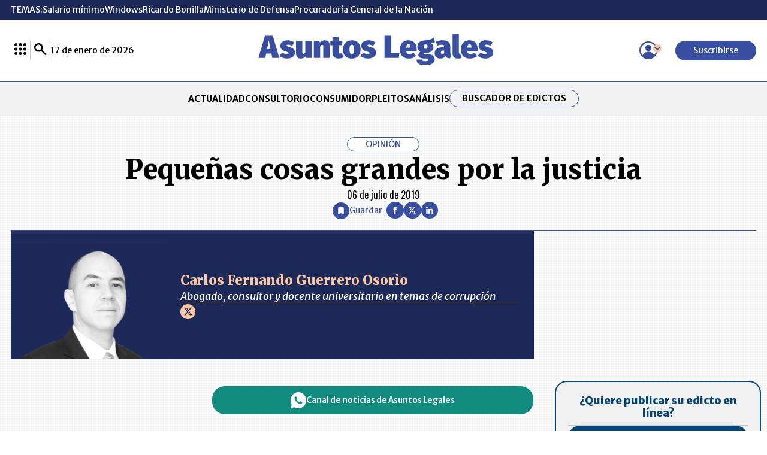

--- FILE ---
content_type: text/html; charset=utf-8
request_url: https://www.asuntoslegales.com.co/analisis/carlos-fernando-guerrero-osorio-506475/pequenas-cosas-grandes-por-la-justicia-2881785
body_size: 29133
content:
<!DOCTYPE html>
<html lang="es">
<head>
    <title>Peque&#xF1;as cosas grandes por la justicia | AsuntosLegales.co</title>
    <meta charset="utf-8" />
<meta http-equiv="x-ua-compatible" content="ie=edge">
<meta name="viewport" content="width=device-width, initial-scale=1.0">
<meta name="author" content="Asuntos Legales" />
<meta name="version" content="8.1.11.0" />
	<meta name="description" content=" ART&#xCD;CULO RELACIONADO Reforma a la Justicia de Cambio Radical se hundi&#xF3; en el Congreso de la Rep&#xFA;blica Me pregunto en qu&#xE9; cambia la vida de un ciudadano a ..." />
	<meta name="keywords" content="Edictos, Notarias, Remates, Avisos, Avisos de Ley, Acuerdos, Leyes, Jurisprudencia, Doctrinas, Pleitos de Marca, Notarias, Laboral, Judicial, Legislaci&#xF3;n-marcas" />
	<meta name="news_keywords" content="Edictos, Notarias, Remates, Avisos, Avisos de Ley, Acuerdos, Leyes, Jurisprudencia, Doctrinas, Pleitos de Marca, Notarias, Laboral, Judicial, Legislaci&#xF3;n-marcas" />
	<link href="https://www.asuntoslegales.com.co/analisis/carlos-fernando-guerrero-osorio-506475/pequenas-cosas-grandes-por-la-justicia-2881785" rel="canonical">

	<link rel="amphtml" href="https://amp.asuntoslegales.com.co/analisis/carlos-fernando-guerrero-osorio-506475/pequenas-cosas-grandes-por-la-justicia-2881785">


            <meta name="twitter:card" content="summary_large_image" />
            <meta name="twitter:site" content="@AsuLegalesLR" />
            <meta name="twitter:creator" content="@AsuLegalesLR" />
            <meta name="twitter:title" content="Peque&#xF1;as cosas grandes por la justicia | AsuntosLegales.co" />
            <meta name="twitter:description" content=" ART&#xCD;CULO RELACIONADO Reforma a la Justicia de Cambio Radical se hundi&#xF3; en el Congreso de la Rep&#xFA;blica Me pregunto en qu&#xE9; cambia la vida de un ciudadano a ..." />
            <meta name="twitter:image" content="https://img.lalr.co/cms/2017/06/31145334/carlos-fernando-Guerrero-web.png?w=1280" />


    <meta property="og:site_name" content="Asuntos Legales">
    <meta property="og:title" content="Peque&#xF1;as cosas grandes por la justicia | AsuntosLegales.co" />
    <meta property="og:type" content="article" />
    <meta property="og:url" content="https://www.asuntoslegales.com.co/analisis/carlos-fernando-guerrero-osorio-506475/pequenas-cosas-grandes-por-la-justicia-2881785" />
    <meta property="og:image" content="https://img.lalr.co/cms/2017/06/31145334/carlos-fernando-Guerrero-web.png?w=1280" />
    <meta property="og:image:type" content="image/jpeg" />
    <meta property="og:image:alt" content="Peque&#xF1;as cosas grandes por la justicia | AsuntosLegales.co" />
    <meta property="og:description" content=" ART&#xCD;CULO RELACIONADO Reforma a la Justicia de Cambio Radical se hundi&#xF3; en el Congreso de la Rep&#xFA;blica Me pregunto en qu&#xE9; cambia la vida de un ciudadano a ..." />
    <meta property="og:locale" content="es_CO" />
    <!--Whatsapp-->
    <meta property="og:image" content="https://img.lalr.co/cms/2017/06/31145334/carlos-fernando-Guerrero-web.png?w=400&amp;r=1_1" />
    <meta property="og:image:type" content="image/jpeg" />
        <meta property="fb:app_id" content="543293232675590" />


    <meta property="article:published_time" content="07/06/2019 00:01:44 -05:00" />
    <meta property="article:modified_time" content="07/05/2019 18:48:50 -05:00" />
        <meta property="mrf:authors" content="Carlos Fernando Guerrero Osorio" />
        <meta property="mrf:tags" content="contentType:Estándar;tags:Abogados en Colombia;tags:Bufetes de abogados;tags:Firmas de abogados;tags:Firmas de abogados en Colombia" />
        <meta property="mrf:sections" content="Opinión Asuntos Legales">

<link rel="apple-touch-icon" sizes="180x180" href="/__assets/favicon/apple-touch-icon.png">
<link rel="alternate icon" href="/__assets/favicon/favicon.ico" sizes="16x16">
<meta name="msapplication-config" content="/__assets/favicon/browserconfig.xml">
<meta name="msapplication-TileColor" content="#ffffff">
<link rel="mask-icon" href="/__assets/favicon/safari-pinned-tab.svg" color="#374ea1">
<link rel="icon" type="image/svg+xml" href="/__assets/favicon/favicon.svg">
<meta name="theme-color" content="#ffffff">


    <link rel="preconnect" href="https://fonts.googleapis.com">
    <link rel="preconnect" href="https://fonts.gstatic.com" crossorigin>
    <link href="https://fonts.googleapis.com/css2?family=Oswald:wght@200..700&family=Merriweather+Sans:ital,wght@0,300..800;1,300..800&family=Merriweather:ital,wght@0,300;0,400;0,700;0,900;1,300;1,400;1,700;1,900&display=swap" rel="stylesheet">
    
	
    
        <script type="text/javascript">
            window.trends = {
                'postId': '2881785',
                'postDateTime': '2019-07-06 00:01:44',
            }
        </script>
    


    
            <noscript><link rel="stylesheet" href="/__assets/assets/v1.0.0.10/desktop-post-column-BEouFv5S.css" /></noscript>
            <link rel="preload" href="/__assets/assets/v1.0.0.10/desktop-post-column-BEouFv5S.css" as="style" />
    
    		<script>
			dataLayer = [{
				'isMobile': false,
			}];
		</script>
<!-- Google Tag Manager -->
<script>
	(function (w, d, s, l, i) {
		w[l] = w[l] || []; w[l].push({
			'gtm.start':
				new Date().getTime(), event: 'gtm.js'
		}); var f = d.getElementsByTagName(s)[0],
			j = d.createElement(s), dl = l != 'dataLayer' ? '&l=' + l : ''; j.async = true; j.src =
				'https://www.googletagmanager.com/gtm.js?id=' + i + dl; f.parentNode.insertBefore(j, f);
	})(window, document, 'script', 'dataLayer', 'GTM-56FM73D');</script>
<!-- End Google Tag Manager -->

</head>
<body>

    <!-- Google Tag Manager (noscript) -->
    <noscript>
        <iframe src="https://www.googletagmanager.com/ns.html?id=GTM-56FM73D"
                height="0" width="0" style="display:none;visibility:hidden"></iframe>
    </noscript>
    <!-- End Google Tag Manager (noscript) -->
    <style id="loading-styles">
    .loading_screen {
        background: #f1f1f1;
        display: flex;
        flex-direction: column;
        justify-content: center;
        align-items: center;
        gap: 20px;
        position: fixed;
        left: 0;
        top: 0;
        height: 100%;
        width: 100%;
    }

    .loader {
        width: 48px;
        height: 48px;
        border: 5px solid #CBCBCB;
        border-bottom-color: #374EA1;
        border-radius: 50%;
        display: inline-block;
        box-sizing: border-box;
        animation: rotation 1s linear infinite;
    }

    @keyframes rotation {
        0% {
            transform: rotate(0deg);
        }
        100% {
            transform: rotate(360deg);
        }
    } 
</style>

<style id="hide-principal">
    #principal-html {
        display: none;
    }
</style>

<div class="loading_screen">
    <div class="logo">
        <img width="300"
             height="70"
             alt="Asuntos Legales"
             class="loading_screen_logo"
             src="[data-uri]" />
    </div>
    <span class="loader"></span>
</div>
<script>
    var loadingRemoved = false;
    var cleanLoading = function () {
        if (!loadingRemoved) {
            loadingRemoved = true;
            document.getElementById('hide-principal').remove();
            document.getElementsByClassName('loading_screen')[0].remove();
        }
    }
</script>
    <div id="principal-html" class="p-colm">
        
<header class="fixed" v-bind:class="{ show: scrollPosition > 120 }" data-mrf-recirculation="Header">
    <header-topics></header-topics>
    <div class="header">
        <div class="container">
            <div>
                <lr-plus-menu></lr-plus-menu>
                <hr class="vert">
                <search-box></search-box>
                <hr class="vert">
                <div>
                    17 de enero de 2026
                </div>
            </div>
            <a class="logo" href="/">
                <svg class="icon-logoal" width="7740" height="1024" viewBox="0 0 7740 1024" preserveAspectRatio="xMinYMin" aria-hidden="true" focusable="false"><use href="#icon-logoal"></use></svg>
            </a>
            <div>
                <user-menu></user-menu>
                <a href="https://lc.cx/sHG5z_ " target="_blank" rel="nofollow" class="btn primary sm" v-if="!kc.user.isSubscriber">Suscribirse</a>
            </div>
        </div>
    </div>
        <nav class="breadcrumb">
            <div class="bc container">
                <ul class="b">
                        <li>
                            <a href="/">INICIO</a>
                        </li>
                        <li>
                            <a href="/analisis">An&#xE1;lisis</a>
                        </li>
                        <li>
                            <a href="/analisis/carlos-fernando-guerrero-osorio-506475">Carlos Fernando Guerrero Osorio</a>
                        </li>
                    <li>
                        <span title="Peque&#xF1;as cosas grandes por la justicia">
                            Peque&#xF1;as cosas grandes por la justicia
                        </span>
                    </li>
                </ul>
                
    <div class="shared-buttons">
            <al-favorite :post-id="2881785" title="Peque&#xF1;as cosas grandes por la justicia"></al-favorite>
            <hr class="v" />
        <div class="social">
            <a class="circle-icon" href="https://www.facebook.com/share.php?display=page&amp;u=https%3A%2F%2Fwww.asuntoslegales.com.co%2Fanalisis%2Fcarlos-fernando-guerrero-osorio-506475%2Fpequenas-cosas-grandes-por-la-justicia-2881785" target="_blank" rel="nofollow"><svg class="icon-fb" width="1024" height="1024" viewBox="0 0 1024 1024" preserveAspectRatio="xMinYMin" aria-hidden="true" focusable="false"><use href="#icon-fb"></use></svg></icon></a>
            <a class="circle-icon" href="https://twitter.com/intent/tweet?text=Peque%C3%B1as&#x2B;cosas&#x2B;grandes&#x2B;por&#x2B;la&#x2B;justicia&amp;url=https%3A%2F%2Fwww.asuntoslegales.com.co%2Fanalisis%2Fcarlos-fernando-guerrero-osorio-506475%2Fpequenas-cosas-grandes-por-la-justicia-2881785&amp;via=AsuLegalesLR" target="_blank" rel="nofollow"><svg class="icon-x" width="1024" height="1024" viewBox="0 0 1024 1024" preserveAspectRatio="xMinYMin" aria-hidden="true" focusable="false"><use href="#icon-x"></use></svg></icon></a>
            <a class="circle-icon" href="https://www.linkedin.com/shareArticle?url=https%3A%2F%2Fwww.asuntoslegales.com.co%2Fanalisis%2Fcarlos-fernando-guerrero-osorio-506475%2Fpequenas-cosas-grandes-por-la-justicia-2881785" target="_blank" rel="nofollow"><svg class="icon-in" width="1024" height="1024" viewBox="0 0 1024 1024" preserveAspectRatio="xMinYMin" aria-hidden="true" focusable="false"><use href="#icon-in"></use></svg></icon></a>
            <share-button title="Peque&#xF1;as cosas grandes por la justicia" url="https://www.asuntoslegales.com.co/analisis/carlos-fernando-guerrero-osorio-506475/pequenas-cosas-grandes-por-la-justicia-2881785"></share-button>
        </div>
    </div>

            </div>
        </nav>
</header>
<header data-mrf-recirculation="Header">
    <header-topics></header-topics>
    <div class="header">
        <div class="container">
            <div>
                <lr-plus-menu></lr-plus-menu>
                <hr class="vert">
                <search-box></search-box>
                <hr class="vert">
                <div>
                    17 de enero de 2026
                </div>
            </div>
            <a class="logo" href="/">
                <svg class="icon-logoal" width="7740" height="1024" viewBox="0 0 7740 1024" preserveAspectRatio="xMinYMin" aria-hidden="true" focusable="false"><use href="#icon-logoal"></use></svg>
            </a>
            <div>
                <user-menu></user-menu>
                <a href="https://lc.cx/sHG5z_ " target="_blank" rel="nofollow" class="btn primary sm" v-if="!kc.user.isSubscriber">Suscribirse</a>
            </div>
        </div>
    </div>
    <div class="categories">
        <nav class="container">
            <ul>
                        <li><a  href="/actualidad">ACTUALIDAD</a></li>
                        <li><a  href="/consultorio">CONSULTORIO</a></li>
                        <li><a  href="/consumidor">CONSUMIDOR</a></li>
                        <li><a  href="/pleitos">PLEITOS</a></li>
                        <li><a  href="/analisis">AN&#xC1;LISIS</a></li>

                <li class="btn outline sm"><a href="/edictos">Buscador de Edictos</a></li>
            </ul>
        </nav>
    </div>
</header>

        <main class="wrapper-main">
            

    <div class="column-header container" data-mrf-recirculation="Cuerpo Noticia">
        <div id="gpt-ad-82" class="ad banner"></div>
        <div class="info-column">
            <span class="kicker">OPINIÓN</span>
            <h1 class="title">Peque&#xF1;as cosas grandes por la justicia</h1>
            <span class="date">06 de julio de 2019</span>
        </div>
        
    <div class="shared-buttons">
            <al-favorite :post-id="2881785" title="Peque&#xF1;as cosas grandes por la justicia"></al-favorite>
            <hr class="v" />
        <div class="social">
            <a class="circle-icon" href="https://www.facebook.com/share.php?display=page&amp;u=https%3A%2F%2Fwww.asuntoslegales.com.co%2Fanalisis%2Fcarlos-fernando-guerrero-osorio-506475%2Fpequenas-cosas-grandes-por-la-justicia-2881785" target="_blank" rel="nofollow"><svg class="icon-fb" width="1024" height="1024" viewBox="0 0 1024 1024" preserveAspectRatio="xMinYMin" aria-hidden="true" focusable="false"><use href="#icon-fb"></use></svg></icon></a>
            <a class="circle-icon" href="https://twitter.com/intent/tweet?text=Peque%C3%B1as&#x2B;cosas&#x2B;grandes&#x2B;por&#x2B;la&#x2B;justicia&amp;url=https%3A%2F%2Fwww.asuntoslegales.com.co%2Fanalisis%2Fcarlos-fernando-guerrero-osorio-506475%2Fpequenas-cosas-grandes-por-la-justicia-2881785&amp;via=AsuLegalesLR" target="_blank" rel="nofollow"><svg class="icon-x" width="1024" height="1024" viewBox="0 0 1024 1024" preserveAspectRatio="xMinYMin" aria-hidden="true" focusable="false"><use href="#icon-x"></use></svg></icon></a>
            <a class="circle-icon" href="https://www.linkedin.com/shareArticle?url=https%3A%2F%2Fwww.asuntoslegales.com.co%2Fanalisis%2Fcarlos-fernando-guerrero-osorio-506475%2Fpequenas-cosas-grandes-por-la-justicia-2881785" target="_blank" rel="nofollow"><svg class="icon-in" width="1024" height="1024" viewBox="0 0 1024 1024" preserveAspectRatio="xMinYMin" aria-hidden="true" focusable="false"><use href="#icon-in"></use></svg></icon></a>
            <share-button title="Peque&#xF1;as cosas grandes por la justicia" url="https://www.asuntoslegales.com.co/analisis/carlos-fernando-guerrero-osorio-506475/pequenas-cosas-grandes-por-la-justicia-2881785"></share-button>
        </div>
    </div>

    </div>
	<article class="container wrapper-main" data-mrf-recirculation="Cuerpo Noticia">
		<div class="post-base">
			
    <div class="column-opening">
        
    <div class="profile author-h">
        <a class="img-a" href="/analisis/carlos-fernando-guerrero-osorio-506475">
            
    <img class="lazyload"
         title="carlos-fernando-Guerrero-web"
         data-src="https://img.lalr.co/cms/2017/06/31145334/carlos-fernando-Guerrero-web.png?r=6_5&amp;ns=1"
         src="data:image/svg+xml,%3Csvg xmlns='http://www.w3.org/2000/svg' viewBox='0 0 600 500'%3E%3C/svg%3E"
         height="500"
         width="600"
         aria-hidden="true"
         onerror="this.src='data:image/svg+xml,%3Csvg xmlns=\'http://www.w3.org/2000/svg\' viewBox=\'0 0 600 500\'%3E%3C/svg%3E'" />
    <noscript>
        <img loading="lazy"
             class="rounded"
             title="carlos-fernando-Guerrero-web"
             src="https://img.lalr.co/cms/2017/06/31145334/carlos-fernando-Guerrero-web.png?r=6_5&amp;ns=1"
             height="500"
             width="600" />
    </noscript>

        </a>
        <div class="profile-info">
            <a class="img-a" href="/analisis/carlos-fernando-guerrero-osorio-506475">
                <h2>
                    Carlos Fernando Guerrero Osorio
                </h2>
            </a>
                <div class="position">Abogado, consultor y docente universitario en temas de corrupci&#xF3;n</div>
                <hr>
                <div class="social">
                        <a class="circle" href="@guerrero_CF" target="_blank" rel="nofollow"><svg class="icon-x" width="1024" height="1024" viewBox="0 0 1024 1024" preserveAspectRatio="xMinYMin" aria-hidden="true" focusable="false"><use href="#icon-x"></use></svg></icon></a>
                </div>
        </div>
    </div>

    </div>

			
    <div class="content c">
        <a class="whatsapp-button" href="https://whatsapp.com/channel/0029Va0UN483wtbIKsWiW93T" target="_blank" rel="nofollow">
    <svg class="icon-whatsapp" width="1024" height="1024" viewBox="0 0 1024 1024" preserveAspectRatio="xMinYMin" aria-hidden="true" focusable="false"><use href="#icon-whatsapp"></use></svg></icon>
    Canal de noticias de Asuntos Legales
</a>
<div class="relatedNews"><header>ARTÍCULO RELACIONADO</header><a href="https://www.asuntoslegales.com.co/actualidad/reforma-a-la-justicia-de-cambio-radial-se-hundio-en-el-congreso-de-la-republica-2872134" class="relatedImg" target="_blank"><img class="lazyload" width="240" height="200" title="Congreso" alt="" src="data:image/svg+xml,%3Csvg xmlns='http://www.w3.org/2000/svg' viewBox='0 0 1080 900'%3E%3C/svg%3E" data-src="https://img.lalr.co/cms/2019/03/22101930/Congreso.jpg?w=240" /></a><h2><a href="https://www.asuntoslegales.com.co/actualidad/reforma-a-la-justicia-de-cambio-radial-se-hundio-en-el-congreso-de-la-republica-2872134" target="_blank">Reforma a la Justicia de Cambio Radical se hundió en el Congreso de la República</a></h2></div><p>Me pregunto en qué cambia la vida de un ciudadano a quien le roban sus cosas si a los magistrados de las altas cortes los investiga un tribunal especial en vez de la Comisión de Acusaciones de la Cámara, o de qué manera los jueces colombianos pueden hacer mejor su tarea si se cambia el nombre de quien administra el presupuesto de la rama judicial. Quizá los cambios sobre estos temas, que han sido siempre los temas de las últimas propuestas para reformas la justicia en Colombia, impacten en algunas <u>cosas, pero, con honestidad, en nada resuelven los problemas de la justicia que afectan a las personas de a pie.</u></p><p>La nueva reforma a la justicia que se discuta deberá contener asuntos que en realidad tengan un en el mejoramiento del sistema judicial colombiano, para que los ciudadanos confiemos en él. Son múltiples las cosas que se pueden hacer para lograr esto; tal vez son estrategias que parecen pequeñas o no significativas, pero que en realidad tendrían un impacto bien importante.</p><p>En primer lugar, vale la pena trabajar con seriedad en el uso las nuevas tecnologías en el sistema judicial. No solo los expedientes en papel deberían ser ya parte de la historia del Derecho, sino que los ciudadanos deberían poder resolver sus conflictos en línea, sin necesidad de comparecer a desgastantes y largas diligencias judiciales. La presentación digital, con la respectiva firma electrónica, de memoriales, demandas, recursos ya debería ser una realidad. Las herramientas tecnológicas para todo esto ya están disponibles.</p><p>En segundo lugar, la reforma a la justicia debería enfocarse con detalle de cuestiones de los distintos procedimientos, que de verdad solo dilatan la decisión final de los jueces, la verdadera realización de justicia. Por ejemplo, en el caso del procedimiento penal, como lo dije en el pasado en estas mismas páginas, sigo sin entender cuál es la razón de ser de la audiencia de imputación; la comunicación que con ella se pretende se hace sin inconvenientes con la acusación, la medida de aseguramiento o, como al menos se contemplo para el procedimiento abreviado, mediante un sencillo escrito que la Fiscalía le comunica al investigado. Deberían también eliminarse esas audiencias donde solamente se leen sentencias; en esos escenarios la oralidad no contribuye a la celeridad sino, por el contrario, a la ineficiencia de la administración de justicia. En ese sentido, la reforma a la justicia debe hacer reflexionar muy bien hasta qué punto la oralidad sí ha sido una verdadera contribución al mejoramiento del sistema de administración de justicia.</p><p>No se puede dejar de mencionar el más que necesario cambio de hábitos de los actores del sistema judicial. No es posible que siga siendo admisible la retórica innecesaria en las audiencias judiciales; no es admisible que haya funcionarios y abogados que en vez de concentrarse en el problema jurídico del caso y resolverlo, sigan invocando sin sentido referencias históricas o cuestiones abstractas que nada tienen que ver con el asunto en debate. No puede seguir siendo admisible que las decisiones judiciales sean respetadas por lo farragosamente extensas y no por concentrarse en el punto de derecho a resolver e indicar con claridad y rápidamente la decisión adoptada. Es inconcebible que la segunda instancia y los recursos extraordinarios a veces tomen más tiempo que la primera instancia de los casos.</p><p>En últimas, los problemas del ciudadano común no se resuelven con un tribunal especial para aforados o cambiando el nombre de la institución que administra los recursos de la justicia; la gente necesita que sus conflictos se solucionen de forma ágil y fácil. El fracaso de múltiples propuestas de los últimos años para reformar la justicia, además de razones meramente políticas, se debe a que se han enfocado en cosas que carecen de un impacto real en el modo de administrar justicia en el país. El día a día de la justicia y los ciudadanos debe ser el eje de la nueva reforma a la justicia.</p>        
    </div>

			<div class="b">
				<lr-plus-topics :topics="[{&quot;name&quot;:&quot;Abogados en Colombia&quot;,&quot;id&quot;:&quot;9182&quot;,&quot;url&quot;:&quot;/abogados-en-colombia&quot;},{&quot;name&quot;:&quot;Bufetes de abogados&quot;,&quot;id&quot;:&quot;423&quot;,&quot;url&quot;:&quot;/bufetes-de-abogados&quot;},{&quot;name&quot;:&quot;Firmas de abogados&quot;,&quot;id&quot;:&quot;4173&quot;,&quot;url&quot;:&quot;/firmas-de-abogados&quot;},{&quot;name&quot;:&quot;Firmas de abogados en Colombia&quot;,&quot;id&quot;:&quot;4133&quot;,&quot;url&quot;:&quot;/firmas-de-abogados-en-colombia&quot;}]"></lr-plus-topics>
				<lr-plus-benefits></lr-plus-benefits>
			</div>
			<div class="s">
				<div class="sticky">
					<div id="gpt-ad-86" class="ad rectangle"></div>
					<div class="online-edict container" data-mrf-recirculation="Publicación Edictos">
    <h3>
        ¿Quiere publicar
        su  edicto en línea?
    </h3>
    <div class="wrapper-online">
        <div class="logo">
            <svg class="icon-edicts" width="1067" height="1024" viewBox="0 0 1067 1024" preserveAspectRatio="xMinYMin" aria-hidden="true" focusable="false"><use href="#icon-edicts"></use></svg>
        </div>
        <div class="text-online">
            Solo <span>envíe su Edicto o Aviso de Ley,</span> y recibirá la información
            para su publicación
        </div>
    </div>
    <a href="https://publicar.asuntoslegales.com.co/" target="_blank" class="btn primary sm btn1">Comprar ahora</a>
    <hr />
    <a href="https://api.whatsapp.com/send?phone=573203012916&text=Buen%20D%C3%ADa!%20Gracias%20por%20elegir%20Asuntos%20Legales.%20%C2%BFEn%20qu%C3%A9%20lo%20podemos%20ayudar%3F" target="_blank" class="btn primary sm btn2"> <svg class="icon-wh" width="1067" height="1024" viewBox="0 0 1067 1024" preserveAspectRatio="xMinYMin" aria-hidden="true" focusable="false"><use href="#icon-wh"></use></svg><span>Contáctenos vía WhatsApp</span></a>
</div>
					<al-trends :with-image="false"></al-trends>
					        <section class="printed-v" data-mrf-recirculation="Última Edición Impresa">
            <div class="title-1 sm">
    <h2>&#xDA;LTIMA EDICI&#xD3;N IMPRESA</h2>
</div>
            <div class="printed-p-cta">
                
    <img class="lazyload post"
         title="AL_CONECT_01_17_DE_2026__pag-01"
         data-caption=""
         data-description=""
         data-src="https://img.lalr.co/cms/2026/01/16192221/AL_CONECT_01_17_DE_2026__pag-01-1.jpg"
         src="data:image/svg+xml,%3Csvg xmlns='http://www.w3.org/2000/svg' viewBox='0 0 1200 1597'%3E%3C/svg%3E"
         height="1597"
         width="1200"
         aria-hidden="true"
         onerror="this.src='data:image/svg+xml,%3Csvg xmlns=\'http://www.w3.org/2000/svg\' viewBox=\'0 0 1200 1597\'%3E%3C/svg%3E'" />
    <noscript>
        <img loading="lazy"
             title="AL_CONECT_01_17_DE_2026__pag-01"
             src="https://img.lalr.co/cms/2026/01/16192221/AL_CONECT_01_17_DE_2026__pag-01-1.jpg?w=960"
             height="1597"
             width="1200" />
    </noscript>

                <a class="btn primary more" href="https://mas.larepublica.co/">
                    Ver más
                    <svg class="icon-arrowcircleright" width="1024" height="1024" viewBox="0 0 1024 1024" preserveAspectRatio="xMinYMin" aria-hidden="true" focusable="false"><use href="#icon-arrowcircleright"></use></svg></icon>
                </a>
            </div>
        </section>

					<div id="gpt-ad-87" class="ad rectangle"></div>
				</div>
			</div>
		</div>
	</article>
	<div class="container wrapper-main">
		<div id="gpt-ad-83" class="ad banner"></div>
		
    <section class="more-analysis container" data-mrf-recirculation="Análisis">
        <div class="title-1">
    <h2><a href="/analisis">An&#xE1;lisis</a></h2>
    <a class="btn secondary more" href="/analisis">Ver más An&#xE1;lisis<svg class="icon-arrowcircleright" width="1024" height="1024" viewBox="0 0 1024 1024" preserveAspectRatio="xMinYMin" aria-hidden="true" focusable="false"><use href="#icon-arrowcircleright"></use></svg></icon></a>
</div>
        <div class="wrapper">         
                
                <div class="row-1">

    <div class="author-v">
        <a class="url-box" href="/analisis/jose-elias-del-hierro-gamboa-3103807">
            
    <img class="lazyload"
         title="Jos&#xE9; El&#xED;as Del Hierro Gamboa x1440"
         data-src="https://img.lalr.co/cms/2020/12/10123947/Jose-Elias-Del-Hierro-Gamboa-x1440.jpg?r=6_5&amp;ns=1"
         src="data:image/svg+xml,%3Csvg xmlns='http://www.w3.org/2000/svg' viewBox='0 0 1280 1067'%3E%3C/svg%3E"
         height="1067"
         width="1280"
         aria-hidden="true"
         onerror="this.src='data:image/svg+xml,%3Csvg xmlns=\'http://www.w3.org/2000/svg\' viewBox=\'0 0 1280 1067\'%3E%3C/svg%3E'" />
    <noscript>
        <img loading="lazy"
             class="rounded"
             title="Jos&#xE9; El&#xED;as Del Hierro Gamboa x1440"
             src="https://img.lalr.co/cms/2020/12/10123947/Jose-Elias-Del-Hierro-Gamboa-x1440.jpg?r=6_5&amp;ns=1"
             height="1067"
             width="1280" />
    </noscript>

        </a>
        <div class="author-txt">
            <a class="title-left" href="/analisis/jose-elias-del-hierro-gamboa-3103807/resolucion-de-conflictos-en-el-gobierno-corporativo-3510499
                    ">
                Resoluci&#xF3;n de conflictos en el gobierno corporativo
            </a>
            <a class="author" href="/analisis/jose-elias-del-hierro-gamboa-3103807">
                Jos&#xE9; El&#xED;as Del Hierro Gamboa
                <hr>
            </a>
        </div>
    </div>

    <div class="author-v">
        <a class="url-box" href="/analisis/diego-marquez-arango-2610779">
            
    <img class="lazyload"
         title="1280x1440_DIEGO-MARQUEZ"
         data-src="https://img.lalr.co/cms/2018/03/11171313/1280x1440_DIEGO-MARQUEZ-1.jpg?r=6_5&amp;ns=1"
         src="data:image/svg+xml,%3Csvg xmlns='http://www.w3.org/2000/svg' viewBox='0 0 1280 1067'%3E%3C/svg%3E"
         height="1067"
         width="1280"
         aria-hidden="true"
         onerror="this.src='data:image/svg+xml,%3Csvg xmlns=\'http://www.w3.org/2000/svg\' viewBox=\'0 0 1280 1067\'%3E%3C/svg%3E'" />
    <noscript>
        <img loading="lazy"
             class="rounded"
             title="1280x1440_DIEGO-MARQUEZ"
             src="https://img.lalr.co/cms/2018/03/11171313/1280x1440_DIEGO-MARQUEZ-1.jpg?r=6_5&amp;ns=1"
             height="1067"
             width="1280" />
    </noscript>

        </a>
        <div class="author-txt">
            <a class="title-left" href="/analisis/diego-marquez-arango-2610779/la-sucesion-de-la-propiedad-de-la-empresa-familiar-4306668
                    ">
                La sucesi&#xF3;n de la propiedad de la empresa familiar
            </a>
            <a class="author" href="/analisis/diego-marquez-arango-2610779">
                Diego M&#xE1;rquez Arango
                <hr>
            </a>
        </div>
    </div>

    <div class="author-v">
        <a class="url-box" href="/analisis/juliana-lozano-preciado-4074649">
            
    <img class="lazyload"
         title="Juliana Lozano Preciado 1280x1440"
         data-src="https://img.lalr.co/cms/2025/02/28094508/Juliana-Lozano-Preciado-1280x1440-1.jpg?r=6_5&amp;ns=1"
         src="data:image/svg+xml,%3Csvg xmlns='http://www.w3.org/2000/svg' viewBox='0 0 1280 1067'%3E%3C/svg%3E"
         height="1067"
         width="1280"
         aria-hidden="true"
         onerror="this.src='data:image/svg+xml,%3Csvg xmlns=\'http://www.w3.org/2000/svg\' viewBox=\'0 0 1280 1067\'%3E%3C/svg%3E'" />
    <noscript>
        <img loading="lazy"
             class="rounded"
             title="Juliana Lozano Preciado 1280x1440"
             src="https://img.lalr.co/cms/2025/02/28094508/Juliana-Lozano-Preciado-1280x1440-1.jpg?r=6_5&amp;ns=1"
             height="1067"
             width="1280" />
    </noscript>

        </a>
        <div class="author-txt">
            <a class="title-left" href="/analisis/juliana-lozano-preciado-4074649/regularizar-sin-integrar-limites-del-estatuto-de-proteccion-temporal-en-colombia-4306689
                    ">
                &#xBF;Regularizar sin integrar? L&#xED;mites del Estatuto de Protecci&#xF3;n Temporal en Colombia
            </a>
            <a class="author" href="/analisis/juliana-lozano-preciado-4074649">
                Juliana Lozano Preciado
                <hr>
            </a>
        </div>
    </div>

    <div class="author-v">
        <a class="url-box" href="/analisis/gabriel-ibarra-pardo-558821">
            
    <img class="lazyload"
         title="Gabriel Ibarra Pardo"
         data-src="https://img.lalr.co/cms/2017/06/12163418/Nuevo-AL.jpg?r=6_5&amp;ns=1"
         src="data:image/svg+xml,%3Csvg xmlns='http://www.w3.org/2000/svg' viewBox='0 0 1280 1067'%3E%3C/svg%3E"
         height="1067"
         width="1280"
         aria-hidden="true"
         onerror="this.src='data:image/svg+xml,%3Csvg xmlns=\'http://www.w3.org/2000/svg\' viewBox=\'0 0 1280 1067\'%3E%3C/svg%3E'" />
    <noscript>
        <img loading="lazy"
             class="rounded"
             title="Gabriel Ibarra Pardo"
             src="https://img.lalr.co/cms/2017/06/12163418/Nuevo-AL.jpg?r=6_5&amp;ns=1"
             height="1067"
             width="1280" />
    </noscript>

        </a>
        <div class="author-txt">
            <a class="title-left" href="/analisis/gabriel-ibarra-pardo-558821/reformar-la-omc-la-propuesta-de-estados-unidos-4303664
                    ">
                Reformar la OMC: la propuesta de Estados Unidos
            </a>
            <a class="author" href="/analisis/gabriel-ibarra-pardo-558821">
                Gabriel Ibarra Pardo
                <hr>
            </a>
        </div>
    </div>
                </div>
            
        </div>
    </section>
 
		<div id="gpt-ad-84" class="ad banner"></div>
		<div class="mgid-container lazyload" data-mgid="https://jsc.mgid.com/a/s/asuntoslegales.com.co.1512311.js">
    <div id="M908771ScriptRootC1512311"></div>
</div>
		    <section class="news-and-laws" data-mrf-recirculation="Más Noticias">
        <div class="col-1">
            <div class="more-news">
                
<div class="title-1">
    <h2>M&#xE1;s Noticias</h2>
</div>
                
    <div class="post-h">
        <div class="post-txt">
            <div class="kicker">Consultorio</div>
            <h3 class="title">
                <a href="/consultorio/claves-para-superar-con-exito-la-auditoria-de-la-contraloria-4306024">
                    Claves para superar con &#xE9;xito la auditor&#xED;a de la Contralor&#xED;a
                </a>
            </h3>
        </div>
        <a class="img-a" href="/consultorio/claves-para-superar-con-exito-la-auditoria-de-la-contraloria-4306024">
            
    <img class="lazyload post"
         title="Juliana x900"
         data-caption=""
         data-description=""
         data-src="https://img.lalr.co/cms/2026/01/15153711/Juliana-x900-1.jpg"
         src="data:image/svg+xml,%3Csvg xmlns='http://www.w3.org/2000/svg' viewBox='0 0 1080 900'%3E%3C/svg%3E"
         height="900"
         width="1080"
         aria-hidden="true"
         onerror="this.src='data:image/svg+xml,%3Csvg xmlns=\'http://www.w3.org/2000/svg\' viewBox=\'0 0 1080 900\'%3E%3C/svg%3E'" />
    <noscript>
        <img loading="lazy"
             title="Juliana x900"
             src="https://img.lalr.co/cms/2026/01/15153711/Juliana-x900-1.jpg?w=960"
             height="900"
             width="1080" />
    </noscript>

            


        </a>
    </div>

                <div class="col-1">

    <div class="post-v">
        <div class="kicker">Judicial</div>
        <h3 class="title">
            <a href="/actualidad/procuraduria-sanciono-por-cuatro-meses-al-director-de-la-asomur-4302048">
                Procuradur&#xED;a sancion&#xF3; por cuatro meses al director de la Asomur, Juan Manuel Villegas
            </a>
        </h3>
        <a class="img-a" href="/actualidad/procuraduria-sanciono-por-cuatro-meses-al-director-de-la-asomur-4302048">
            
    <img class="lazyload post"
         alt="Procuradur&#xED;a"
         title="Procuradur&#xED;a General"
         data-caption="Colprensa"
         data-description="La Procuradur&#xED;a General de la Naci&#xF3;n convoc&#xF3; mesa t&#xE9;cnica para acelerar la reconstrucci&#xF3;n de Mocoa."
         data-src="https://img.lalr.co/cms/2024/07/18081826/Procuraduria-RL-3.jpg"
         src="data:image/svg+xml,%3Csvg xmlns='http://www.w3.org/2000/svg' viewBox='0 0 1080 900'%3E%3C/svg%3E"
         height="900"
         width="1080"
         aria-hidden="true"
         onerror="this.src='data:image/svg+xml,%3Csvg xmlns=\'http://www.w3.org/2000/svg\' viewBox=\'0 0 1080 900\'%3E%3C/svg%3E'" />
    <noscript>
        <img loading="lazy"
             alt="Procuradur&#xED;a"
             title="Procuradur&#xED;a General"
             src="https://img.lalr.co/cms/2024/07/18081826/Procuraduria-RL-3.jpg?w=960"
             height="900"
             width="1080" />
    </noscript>

            


        </a>
    </div>

    <div class="post-v">
        <div class="kicker">Industria</div>
        <h3 class="title">
            <a href="/actualidad/bancolombia-destina-fondos-para-empresas-lideradas-por-mujeres-y-grupos-rurales-4304564">
                Bancolombia destina fondos para empresas lideradas por mujeres y grupos rurales
            </a>
        </h3>
        <a class="img-a" href="/actualidad/bancolombia-destina-fondos-para-empresas-lideradas-por-mujeres-y-grupos-rurales-4304564">
            
    <img class="lazyload post"
         alt="Cajeros de Bancolombia"
         title="Cajeros de Bancolombia"
         data-caption="Bancolombia"
         data-description=""
         data-src="https://img.lalr.co/cms/2025/10/08124935/WhatsApp-Image-2025-10-08-at-11.27.27-AM.jpg"
         src="data:image/svg+xml,%3Csvg xmlns='http://www.w3.org/2000/svg' viewBox='0 0 1080 900'%3E%3C/svg%3E"
         height="900"
         width="1080"
         aria-hidden="true"
         onerror="this.src='data:image/svg+xml,%3Csvg xmlns=\'http://www.w3.org/2000/svg\' viewBox=\'0 0 1080 900\'%3E%3C/svg%3E'" />
    <noscript>
        <img loading="lazy"
             alt="Cajeros de Bancolombia"
             title="Cajeros de Bancolombia"
             src="https://img.lalr.co/cms/2025/10/08124935/WhatsApp-Image-2025-10-08-at-11.27.27-AM.jpg?w=960"
             height="900"
             width="1080" />
    </noscript>

            


        </a>
    </div>

    <div class="post-v">
        <div class="kicker">Judicial</div>
        <h3 class="title">
            <a href="/actualidad/contraloria-alerto-sobre-nuevo-reporte-de-recursos-en-fiducia-sin-ejecutar-4304186">
                Contralor&#xED;a alert&#xF3; sobre nuevo reporte de recursos en fiducia que estar&#xED;an sin ejecutar
            </a>
        </h3>
        <a class="img-a" href="/actualidad/contraloria-alerto-sobre-nuevo-reporte-de-recursos-en-fiducia-sin-ejecutar-4304186">
            
    <img class="lazyload post"
         alt="Contralor&#xED;a General"
         title="Contralor&#xED;a General"
         data-caption="Colprensa"
         data-description="La Contralor&#xED;a General de la Rep&#xFA;blica logr&#xF3; resarcimiento por $22.000 millones en cuatro radares meteorol&#xF3;gicos del Ideam."
         data-src="https://img.lalr.co/cms/2024/07/25153732/Contraloria-RL-5.jpg"
         src="data:image/svg+xml,%3Csvg xmlns='http://www.w3.org/2000/svg' viewBox='0 0 1080 900'%3E%3C/svg%3E"
         height="900"
         width="1080"
         aria-hidden="true"
         onerror="this.src='data:image/svg+xml,%3Csvg xmlns=\'http://www.w3.org/2000/svg\' viewBox=\'0 0 1080 900\'%3E%3C/svg%3E'" />
    <noscript>
        <img loading="lazy"
             alt="Contralor&#xED;a General"
             title="Contralor&#xED;a General"
             src="https://img.lalr.co/cms/2024/07/25153732/Contraloria-RL-5.jpg?w=960"
             height="900"
             width="1080" />
    </noscript>

            


        </a>
    </div>
                </div>
            </div>
        </div>
        <div class="col-2">
            <div id="gpt-ad-88" class="ad rectangle"></div>
            <div class="secttion-lawsuits" data-mrf-recirculation="Pleitos">
    <div class="title-1 simple-cta">
    <h2><a href="/pleitos">Pleitos</a></h2>
    <a class="next" href="/pleitos">
        <svg class="icon-arrowcircleright" width="1024" height="1024" viewBox="0 0 1024 1024" preserveAspectRatio="xMinYMin" aria-hidden="true" focusable="false"><use href="#icon-arrowcircleright"></use></svg></icon>
    </a>
</div>
    
    <div class="post-v lawsuit">
        <div class="text-lawsuit">
            <span class="kicker">Marcas</span>
            <h3 class="title">
                <a href="/pleitos/superintendencia-nego-el-registro-de-ix-wisdom-por-su-similitud-con-marca-windows-4306739">Superindustria neg&#xF3; el registro de IX Wisdom por su similitud con marca Windows</a>
            </h3>
                <a href="/pleitos/superintendencia-nego-el-registro-de-ix-wisdom-por-su-similitud-con-marca-windows-4306739" class="lead">
                    Visto el Registro Nacional de Propiedad Industrial, se encontr&#xF3; que el signo solicitado es id&#xE9;ntico a uno ya previamente registrado 
                </a>
        </div>
        <a class="img-a" href="/pleitos/superintendencia-nego-el-registro-de-ix-wisdom-por-su-similitud-con-marca-windows-4306739">
            
    <img class="lazyload post"
         title="Windows"
         data-caption=""
         data-description=""
         data-src="https://img.lalr.co/cms/2026/01/16152131/windows.jpg"
         src="data:image/svg+xml,%3Csvg xmlns='http://www.w3.org/2000/svg' viewBox='0 0 1080 900'%3E%3C/svg%3E"
         height="900"
         width="1080"
         aria-hidden="true"
         onerror="this.src='data:image/svg+xml,%3Csvg xmlns=\'http://www.w3.org/2000/svg\' viewBox=\'0 0 1080 900\'%3E%3C/svg%3E'" />
    <noscript>
        <img loading="lazy"
             title="Windows"
             src="https://img.lalr.co/cms/2026/01/16152131/windows.jpg?w=960"
             height="900"
             width="1080" />
    </noscript>

            


        </a>
    </div>  

</div>
        </div>
    </section>

		<div id="gpt-ad-85" class="ad banner"></div>
	</div>
	<post-photo-viewer title="Peque&#xF1;as cosas grandes por la justicia" />

        </main>
        
        <footer data-mrf-recirculation="Footer">
    <div class="footer-bg">
        <div class="footer-logo container">
            <a href="/" class="logo-wh">
                <svg class="icon-logoal" width="7740" height="1024" viewBox="0 0 7740 1024" preserveAspectRatio="xMinYMin" aria-hidden="true" focusable="false"><use href="#icon-logoal"></use></svg>
            </a>
            <div class="social-buttons">
                <div class="social-media">
                    <a class="circle-icon" href="https://www.facebook.com/AsuLegalesLR" target="_blank">
                        <svg class="icon-fb" width="1024" height="1024" viewBox="0 0 1024 1024" preserveAspectRatio="xMinYMin" aria-hidden="true" focusable="false"><use href="#icon-fb"></use></svg>
                    </a>
                    <a class="circle-icon" href="https://twitter.com/asulegalesLR" target="_blank">
                        <svg class="icon-x" width="1024" height="1024" viewBox="0 0 1024 1024" preserveAspectRatio="xMinYMin" aria-hidden="true" focusable="false"><use href="#icon-x"></use></svg>
                    </a>
                    <a class="circle-icon" href="https://co.linkedin.com/company/asuntos-legales" target="_blank">
                        <svg class="icon-in" width="1024" height="1024" viewBox="0 0 1024 1024" preserveAspectRatio="xMinYMin" aria-hidden="true" focusable="false"><use href="#icon-in"></use></svg>
                    </a>
                    <a class="circle-icon" href="https://www.instagram.com/asulegaleslr/?hl=es" target="_blank">
                        <svg class="icon-instagram" width="983" height="1024" viewBox="0 0 983 1024" preserveAspectRatio="xMinYMin" aria-hidden="true" focusable="false"><use href="#icon-instagram"></use></svg>
                    </a>
                    <a class="circle-icon" href="https://www.threads.net/@asulegaleslr" target="_blank">
                        <svg class="icon-threats" width="1024" height="1024" viewBox="0 0 1024 1024" preserveAspectRatio="xMinYMin" aria-hidden="true" focusable="false"><use href="#icon-threats"></use></svg>
                    </a>
                    <a class="wtsp-icon" href="https://api.whatsapp.com/send/?phone=573057537322&text=Me+interesa+conocer+los+planes+de+suscripci%C3%B3n&type=phone_number&app_absent=0"
                       class="whatsapp" target="_blank">
                        <svg class="icon-whatsapp" width="1024" height="1024" viewBox="0 0 1024 1024" preserveAspectRatio="xMinYMin" aria-hidden="true" focusable="false"><use href="#icon-whatsapp"></use></svg>
                    </a>
                </div>
                <a @click="scrollToTop();return false;" class="btn primary more">
                    Volver arriba
                    <svg class="icon-arrowcircledown" width="1024" height="1024" viewBox="0 0 1024 1024" preserveAspectRatio="xMinYMin" aria-hidden="true" focusable="false"><use href="#icon-arrowcircledown"></use></svg>
                </a>
            </div>
        </div>
    </div>
    <div class="footer container">
        <div class="subscription" v-if="!kc.user.isSubscriber">
    <div class="title">
        <b>Suscripción</b>
        <p>Reciba los periódicos impresos de La República, Agronegocios y Asuntos Legales + Acceso digital.</p>
    </div>
    <a href="https://lc.cx/sHG5z_ " class="btn primary sm" target="_blank">
        Suscribirse
    </a>
</div>
        <div class="sections">
            <div class="footer-title">TODAS LAS SECCIONES</div>
            <ul>
                <li><a href="/">INICIO</a></li>
                        <li><a href="/actualidad">ACTUALIDAD</a></li>
                        <li><a href="/consultorio">CONSULTORIO</a></li>
                        <li><a href="/consumidor">CONSUMIDOR</a></li>
                        <li><a href="/pleitos">PLEITOS</a></li>
                        <li><a href="/analisis">AN&#xC1;LISIS</a></li>
            </ul>
        </div>
        <hr class="v">
        <div class="contact">
            <div class="footer-title">MÁNTENGASE CONECTADO</div>
            <ul>
                <li><a href="https://www.asuntoslegales.com.co/contactenos" target="_blank">CONTÁCTENOS</a></li>
                <li><a href="https://www.larepublica.co/mesa-de-generacion-de-contenidos" target="_blank">MESA DE GENERACIÓN <br>DE CONTENIDOS</a></li>
                <li><a href="https://productos.larepublica.co/" target="_blank">NUESTROS PRODUCTOS</a></li>
                <li><a href="/aviso-de-privacidad">AVISO DE PRIVACIDAD</a></li>
                <li><a href="/aviso-legal">TÉRMINOS Y CONDICIONES</a></li>
                <li><a href="/politica-de-privacidad">POLÍTICA DE TRATAMIENTO <br> DE INFORMACIÓN</a></li>
                <li><a href="/politica-de-cookies">POLÍTICA DE COOKIES</a></li>
                <li><a href="https://www.sic.gov.co/" target="_blank">SUPERINTENDENCIA DE<br> INDUSTRIA Y COMERCIO</a></li>
            </ul>
        </div>
        <hr class="v">
        <div class="info">
            <p>© 2026, Editorial La República S.A.S.<br> Todos los derechos reservados.</p>
            <p>Carrera 13A # 37 - 32, Bogotá <br>(+57) 1 4227600</p>
            <div class="lr">
                <p>Un producto de</p>
                <a class="powered" href="https://www.larepublica.co" target="_blank">
                    <img src="https://img.lalr.co/images/logo-lr-96x96.png" alt="LR">
                </a>
            </div>
        </div>
    </div>
    <div class="portals">
        <div class="footer-title">Portales Aliados</div>
        <ul>
            <li><a href="https://www.larepublica.co/">larepublica.co</a></li>
            <li><a href="https://www.agronegocios.co/">agronegocios.co</a></li>
            <li><a href="https://empresas.larepublica.co/">empresas.larepublica.co</a></li>
            <li><a href="https://www.firmasdeabogados.com/">firmasdeabogados.com</a></li>
            <li><a href="https://www.canalrcn.com/">canalrcn.com</a></li>
            <li><a href="https://www.rcnradio.com/">rcnradio.com</a></li>
        </ul>
    </div>
</footer>


        <user-messages></user-messages>
        <cookies-banner cookies-policy-url="/politica-de-cookies">
            <div id="gpt-ad-89" class="ad float"></div>
        </cookies-banner>
    </div>
    
    
    
    
    
    
    
    
    
    
    
    
    
    
    
    
    
    
    
    
    
    
    
    
    
    
    
    
    
    
    
    
    
    
    
    <svg display="none" aria-hidden="true"><defs><g id="icon-fb"><path d="M588.8 307.2v-81.067c0 0 0-4.267 0-4.267 0-25.6 21.333-42.667 42.667-42.667 0 0 0 0 4.267 0h115.2v-179.2h-157.867c-174.933 0-213.333 132.267-213.333 213.333v93.867h-106.667v204.8h102.4v512h204.8v-512h153.6l8.533-81.067 12.8-123.733-166.4 0z" /></g><g id="icon-x"><path d="M546.133 345.6c12.8-17.067 29.867-34.133 42.667-46.933 68.267-81.067 140.8-162.133 209.067-238.933 4.267-4.267 8.533-4.267 8.533-4.267 51.2 0 98.133 0 149.333 0 0 0 0 0 4.267 0-115.2 132.267-226.133 260.267-341.333 392.533 132.267 179.2 268.8 354.133 401.067 533.333-4.267 0-8.533 0-12.8 0-98.133 0-196.267 0-294.4 0-8.533 0-12.8-4.267-17.067-8.533-76.8-102.4-157.867-204.8-234.667-307.2 0 0-4.267-4.267-4.267-4.267-29.867 29.867-55.467 64-81.067 93.867-64 72.533-128 149.333-196.267 221.867-4.267 4.267-8.533 4.267-8.533 4.267-51.2 0-98.133 0-153.6 0 123.733-140.8 243.2-281.6 366.933-418.133-128-174.933-256-345.6-384-512 4.267 0 8.533 0 12.8 0 102.4 0 200.533 0 302.933 0 8.533 0 12.8 4.267 17.067 8.533 68.267 93.867 140.8 183.467 209.067 277.333 0 0 4.267 4.267 4.267 8.533zM183.467 136.533c8.533 12.8 12.8 21.333 21.333 29.867 179.2 234.667 358.4 465.067 533.333 699.733 8.533 12.8 17.067 17.067 34.133 17.067s34.133 0 55.467 0c4.267 0 4.267 0 8.533 0-4.267-4.267-8.533-8.533-8.533-12.8-145.067-192-294.4-388.267-439.467-580.267-34.133-51.2-72.533-98.133-106.667-145.067 0-4.267-8.533-4.267-8.533-8.533-29.867 0-59.733 0-89.6 0z" /></g><g id="icon-in"><path d="M230.4 1024h-217.6v-682.667h217.6v682.667zM119.467 243.2c-68.267 0-119.467-51.2-119.467-123.733s55.467-119.467 119.467-119.467c68.267 0 123.733 51.2 123.733 119.467s-51.2 123.733-123.733 123.733zM1024 1024h-217.6v-371.2c0-106.667-46.933-140.8-110.933-140.8s-128 51.2-128 149.333v362.667h-217.6v-682.667h204.8v98.133c17.067-46.933 93.867-115.2 204.8-115.2 119.467 0 251.733 68.267 251.733 281.6v418.133h12.8z" /></g><g id="icon-whatsapp"><path d="M512 0c281.6 0 512 230.4 512 512s-230.4 512-512 512c-89.6 0-179.2-25.6-256-68.267l-256 68.267 68.267-256c-42.667-76.8-68.267-166.4-68.267-256 0-281.6 230.4-512 512-512zM337.067 273.067h-8.533c-8.533 0-12.8 4.267-17.067 4.267-8.533 4.267-12.8 8.533-17.067 12.8-8.533 4.267-12.8 8.533-12.8 12.8-17.067 25.6-29.867 55.467-29.867 85.333 0 25.6 8.533 51.2 17.067 72.533 21.333 46.933 55.467 93.867 102.4 140.8 12.8 12.8 21.333 21.333 34.133 34.133 55.467 51.2 123.733 85.333 196.267 106.667l29.867 4.267c8.533 0 17.067 0 29.867 0s29.867-4.267 42.667-12.8c8.533-4.267 12.8-8.533 21.333-12.8 0 0 4.267 0 4.267-4.267 8.533-4.267 12.8-8.533 17.067-12.8s8.533-8.533 12.8-17.067c4.267-8.533 8.533-25.6 8.533-38.4 0-8.533 0-17.067 0-17.067 0-4.267-4.267-12.8-8.533-12.8l-29.867-12.8c0 0-42.667-21.333-72.533-29.867-4.267 0-4.267 0-8.533 0s-8.533 0-8.533 0-4.267 4.267-8.533 4.267c0 0-4.267 4.267-42.667 46.933 0 4.267-4.267 4.267-8.533 4.267s-8.533 0-8.533 0-8.533 0-8.533-4.267-8.533-4.267-12.8-4.267c-29.867-12.8-55.467-29.867-81.067-51.2-8.533-4.267-12.8-12.8-17.067-17.067-21.333-21.333-38.4-42.667-51.2-64l-4.267-4.267c-12.8-8.533-12.8-12.8-17.067-17.067 0-8.533 4.267-12.8 4.267-12.8s12.8-12.8 17.067-21.333c4.267-8.533 8.533-12.8 12.8-17.067 4.267-8.533 8.533-21.333 4.267-25.6-12.8-34.133-29.867-68.267-42.667-102.4-4.267-12.8-12.8-17.067-21.333-17.067-4.267 0-4.267 0-8.533 0-8.533 0-12.8 0-21.333 0h12.8z" /></g><g id="icon-edicts"><path d="M693.491 0h-568.89c-30.176 0-59.116 11.987-80.453 33.325s-33.325 50.277-33.325 80.453v796.443c0 30.178 11.987 59.119 33.325 80.457 21.338 21.333 50.277 33.323 80.453 33.323h796.445c30.174 0 59.115-11.989 80.452-33.323 21.338-21.338 33.327-50.278 33.327-80.457v-568.887l-341.333-341.333zM921.045 910.221h-796.445v-796.443h511.999v284.444h284.446zM807.266 625.779h-568.887v-113.779h568.887zM636.599 796.446h-398.221v-113.779h398.221z" /></g><g id="icon-wh"><path d="M524.971 0c-281.039 0-509.754 227.635-509.854 507.392-0.066 89.463 23.453 176.777 68.047 253.679l-72.341 262.929 270.303-70.554c75.188 40.64 158.793 61.841 243.644 61.781h0.201c281.037 0 509.751-227.669 509.854-507.426 0.064-135.509-52.919-263.066-149.21-358.946-96.256-95.915-224.256-148.821-360.644-148.855zM524.971 929.519h-0.166c-76.041 0-150.627-20.343-215.7-58.778l-15.525-9.148-160.339 41.847 42.81-155.648-10.075-15.94c-42.318-66.692-64.844-144.713-64.809-224.461 0.099-232.55 190.233-421.683 423.971-421.683 113.165 0.034 219.563 43.964 299.601 123.665s124.070 185.685 124.002 298.394c-0.098 232.55-190.165 421.751-423.77 421.751zM757.419 613.615c-12.753-6.315-75.379-37.001-87.074-41.267-11.661-4.198-20.147-6.383-28.638 6.315-8.457 12.698-32.9 41.267-40.299 49.698-7.467 8.465-14.899 9.489-27.648 3.174-12.753-6.349-53.811-19.729-102.434-62.942-37.888-33.587-63.455-75.093-70.887-87.825-7.433-12.663-0.793-19.524 5.582-25.839 5.715-5.632 12.751-14.78 19.093-22.187 6.34-7.407 8.457-12.698 12.749-21.163 4.228-8.431 2.116-15.872-1.088-22.187-3.204-6.383-28.64-68.779-39.309-94.14-10.306-24.713-20.81-21.402-28.639-21.811-7.432-0.341-15.889-0.444-24.444-0.444-8.423 0-22.264 3.174-33.957 15.872-11.66 12.698-44.593 43.349-44.593 105.745 0 62.43 45.65 122.709 52.026 131.174 6.375 8.431 89.848 136.533 217.652 191.488 30.387 13.005 54.106 20.821 72.636 26.692 30.524 9.66 58.304 8.26 80.235 5.018 24.444-3.652 75.379-30.652 85.952-60.245 10.637-29.594 10.637-54.989 7.462-60.279-3.102-5.291-11.627-8.465-24.375-14.848z" /></g><g id="icon-arrowcircleright"><path d="M512 708.267l196.267-196.267-196.267-196.267-55.467 55.467 98.133 98.133h-243.2v81.067h243.2l-98.133 98.133 55.467 59.733zM512 1024c-72.533 0-136.533-12.8-200.533-38.4s-115.2-64-162.133-110.933c-46.933-46.933-81.067-98.133-110.933-162.133-25.6-64-38.4-128-38.4-200.533s12.8-136.533 38.4-200.533c25.6-64 64-115.2 110.933-162.133s98.133-81.067 162.133-110.933c64-25.6 128-38.4 200.533-38.4s136.533 12.8 200.533 38.4c64 25.6 115.2 64 162.133 110.933s81.067 98.133 110.933 162.133c25.6 64 38.4 128 38.4 200.533s-12.8 136.533-38.4 200.533c-25.6 64-64 115.2-110.933 162.133s-98.133 81.067-162.133 110.933c-64 25.6-128 38.4-200.533 38.4z" /></g><g id="icon-logoal"><path d="M444.808 647.727h-170.667l-26.877 139.759h-221.732l209.638-718.95h253.984l208.294 717.606h-225.764l-26.877-138.415zM413.9 499.906l-55.097-282.205-55.097 282.205h110.194z" /><path d="M1182.572 287.58l-72.567 110.194c-38.971-24.189-87.349-40.315-131.696-40.315-33.596 0-47.034 10.751-47.034 24.189 0 18.814 6.719 26.877 110.194 59.129s163.948 77.942 163.948 177.386c0 112.882-108.85 189.48-260.703 189.48-96.756 0-185.449-33.596-241.89-87.349l96.756-107.507c38.971 30.908 90.037 55.097 139.759 55.097 36.283 0 57.785-10.751 57.785-33.596 0-26.877-10.751-32.252-106.163-60.472-103.475-30.908-159.916-90.037-159.916-178.73 0-99.444 86.005-178.73 240.546-178.73 80.63 0 159.916 26.877 210.982 71.223z" /><path d="M1740.262 787.486h-178.73l-6.719-60.472c-37.627 53.753-94.068 80.63-162.604 80.63-107.507 0-153.197-69.879-153.197-176.042v-395.087h204.262v369.554c0 43.003 14.782 53.753 33.596 53.753s41.659-13.438 60.472-45.69v-377.617h204.262v550.971z" /><path d="M2323.486 380.304v407.181h-204.262v-369.554c0-43.003-12.094-53.753-30.908-53.753-21.501 0-45.69 17.47-68.535 55.097v368.21h-205.606v-550.971h178.73l14.782 56.441c51.066-53.753 100.787-77.942 166.635-77.942 92.724 1.344 149.165 60.472 149.165 165.291z" /><path d="M2779.045 760.609c-45.69 32.252-112.882 47.034-165.291 47.034-138.415-1.344-200.231-77.942-200.231-224.42v-208.294h-65.848v-138.415h65.848v-115.57l204.262-24.189v139.759h123.633l-20.157 138.415h-103.475v206.95c0 51.066 17.47 65.848 43.003 65.848 16.126 0 33.596-4.031 51.066-14.782l67.192 127.664z" /><path d="M3323.297 513.344c0 180.073-108.85 295.643-283.549 295.643-173.354 0-283.549-104.819-283.549-296.987 0-180.073 108.85-295.643 283.549-295.643 173.354 0 283.549 104.819 283.549 296.987zM2965.837 510.656c0 108.85 22.845 150.509 73.911 150.509s73.911-44.346 73.911-149.165c0-108.85-22.845-150.509-73.911-150.509s-73.911 45.69-73.911 149.165z" /><path d="M3799.013 287.58l-72.567 110.194c-38.971-24.189-87.349-40.315-131.696-40.315-33.596 0-47.034 10.751-47.034 24.189 0 18.814 6.719 26.877 110.194 59.129 104.819 32.252 162.604 77.942 162.604 177.386 0 112.882-108.85 189.48-260.703 189.48-96.756 0-185.449-33.596-241.89-87.349l96.756-107.507c38.971 30.908 90.037 55.097 139.759 55.097 36.283 0 57.785-10.751 57.785-33.596 0-26.877-10.751-32.252-106.163-60.472-103.475-30.908-159.916-90.037-159.916-178.73 0-99.444 86.005-178.73 240.546-178.73 81.974 0 161.26 26.877 212.325 71.223z" /><path d="M4309.669 624.882h271.454l-21.501 162.604h-462.278v-718.95h212.325v556.346z" /><path d="M5134.782 569.785h-334.614c10.751 79.286 51.066 94.068 110.194 94.068 38.971 0 77.942-16.126 124.976-48.378l81.974 111.538c-55.097 44.346-131.696 81.974-227.108 81.974-202.919 0-296.987-124.976-296.987-295.643 0-161.26 91.381-296.987 274.142-296.987 162.604 0 270.11 104.819 270.11 288.924 1.344 17.47-0 44.346-2.688 64.504zM4937.239 447.496c-1.344-55.097-12.094-102.131-64.504-102.131-43.003 0-65.848 24.189-73.911 108.85h138.415v-6.719z" /><path d="M5727.412 274.142c-33.596 16.126-84.661 24.189-157.228 24.189 72.567 29.564 107.507 68.535 107.507 145.134 0 104.819-94.068 181.417-244.577 181.417-21.501 0-40.315 0-59.129-2.688-8.063 4.031-12.094 10.751-12.094 20.157 0 10.751 2.688 25.533 53.753 25.533h79.286c138.415 0 224.42 68.535 224.42 163.948 0 116.913-106.163 190.824-305.050 190.824-227.108-1.344-280.861-77.942-280.861-184.105h182.761c0 40.315 16.126 55.097 103.475 55.097 81.974 0 94.068-24.189 94.068-47.034 0-20.157-13.438-40.315-59.129-40.315h-76.598c-134.383 0-185.449-49.722-185.449-110.194 0-43.003 29.564-87.349 69.879-110.194-75.255-40.315-103.475-90.037-103.475-161.26 0-131.696 102.131-206.95 259.36-206.95 114.226 4.031 196.199-37.627 264.735-84.661l44.346 141.102zM5361.89 419.276c0 52.409 28.22 75.255 63.16 75.255 41.659 0 63.16-24.189 63.16-77.942 0-48.378-20.157-68.535-63.16-68.535-36.283 0-63.16 22.845-63.16 71.223z" /><path d="M6255.538 673.26l-41.659 131.696c-71.223-5.375-118.257-24.189-149.165-76.598-40.315 60.472-103.475 80.63-166.635 80.63-110.194 0-181.417-73.911-181.417-176.042 0-122.289 92.724-189.48 266.079-189.48h38.971v-13.438c0-55.097-18.814-69.879-79.286-69.879-32.252 0-87.349 10.751-142.446 29.564l-44.346-130.352c68.535-28.22 154.541-43.003 217.701-43.003 176.042 0 247.265 67.192 247.265 202.919v189.48c1.344 38.971 10.751 55.097 34.94 64.504zM6023.055 631.601v-81.974h-21.501c-57.785 0-84.661 20.157-84.661 63.16 0 30.908 17.47 51.066 45.69 51.066 25.533 1.344 47.034-13.438 60.472-32.252z" /><path d="M6293.165 628.913v-608.756l204.262-20.157v620.85c0 18.814 8.063 28.22 24.189 28.22 9.407 0 16.126-2.688 21.501-4.031l36.283 145.134c-26.877 10.751-67.192 18.814-112.882 18.814-111.538-1.344-173.354-65.848-173.354-180.073z" /><path d="M7104.84 569.785h-334.614c10.751 79.286 51.066 94.068 110.194 94.068 38.971 0 77.942-16.126 124.976-48.378l81.974 111.538c-55.097 44.346-131.696 81.974-227.108 81.974-202.919 0-296.987-124.976-296.987-295.643 0-161.26 91.381-296.987 274.142-296.987 162.604 0 270.11 104.819 270.11 288.924 1.344 17.47-1.344 44.346-2.688 64.504zM6907.297 447.496c-1.344-55.097-12.094-102.131-64.504-102.131-43.003 0-65.848 24.189-73.911 108.85h138.415v-6.719z" /><path d="M7588.619 287.58l-72.567 110.194c-38.971-24.189-87.349-40.315-131.696-40.315-33.596 0-47.034 10.751-47.034 24.189 0 18.814 6.719 26.877 110.194 59.129 104.819 32.252 162.604 77.942 162.604 177.386 0 112.882-108.85 189.48-260.703 189.48-96.756 0-185.449-33.596-241.89-87.349l96.756-107.507c38.971 30.908 90.037 55.097 139.759 55.097 36.283 0 57.785-10.751 57.785-33.596 0-26.877-10.751-32.252-106.163-60.472-103.475-30.908-159.916-90.037-159.916-178.73 0-99.444 86.005-178.73 240.546-178.73 81.974 0 161.26 26.877 212.325 71.223z" /></g><g id="icon-instagram"><path d="M655.36 512c0-36.864-12.288-73.728-36.864-102.4s-57.344-49.152-94.208-57.344c-36.864-8.192-73.728 0-110.592 16.384-32.768 16.384-61.44 45.056-73.728 81.92-16.384 36.864-16.384 73.728-4.096 110.592s32.768 69.632 65.536 90.112c32.768 20.48 69.632 28.672 106.496 28.672 36.864-4.096 73.728-20.48 98.304-49.152 16.384-16.384 28.672-32.768 36.864-53.248s12.288-40.96 12.288-65.536v0 0zM745.472 512c0 57.344-20.48 114.688-57.344 159.744s-90.112 73.728-143.36 86.016c-57.344 12.288-114.688 4.096-167.936-24.576-49.152-28.672-90.112-73.728-114.688-126.976-20.48-53.248-24.576-114.688-8.192-167.936 16.384-57.344 53.248-102.4 102.4-135.168s106.496-45.056 163.84-40.96c57.344 4.096 110.592 32.768 151.552 73.728 24.576 24.576 40.96 49.152 53.248 77.824s20.48 61.44 20.48 94.208l-0 4.096zM811.008 249.856v0c0 12.288-4.096 28.672-12.288 36.864-8.192 12.288-20.48 16.384-32.768 20.48s-28.672 0-40.96-4.096c-12.288-8.192-20.48-16.384-28.672-28.672-4.096-12.288-4.096-28.672 0-40.96s12.288-24.576 24.576-32.768c12.288-8.192 24.576-12.288 36.864-8.192 12.288 0 24.576 8.192 36.864 16.384s16.384 24.576 16.384 40.96v0 0zM491.52 110.592h-49.152c-28.672 0-53.248 0-65.536 0-16.384 0-36.864 0-61.44 0s-49.152 4.096-69.632 8.192h4.096c-20.48 0-36.864 4.096-49.152 12.288v0c-20.48 4.096-36.864 20.48-53.248 32.768-16.384 16.384-28.672 36.864-36.864 57.344v0c-8.192 16.384-12.288 28.672-12.288 45.056v0c-4.096 24.576-8.192 45.056-8.192 65.536v0c0 24.576 0 45.056 0 61.44s0 36.864 0 65.536c0 28.672 0 45.056 0 49.152s0 20.48 0 49.152c0 28.672 0 53.248 0 65.536 0 16.384 0 36.864 0 61.44s4.096 45.056 8.192 69.632v-4.096c4.096 16.384 8.192 32.768 12.288 49.152v0c8.192 20.48 20.48 40.96 36.864 57.344s32.768 28.672 57.344 36.864v0c8.192 8.192 24.576 12.288 40.96 16.384v0c20.48 4.096 40.96 4.096 65.536 8.192v0c24.576 0 45.056 0 61.44 0s36.864 0 65.536 0h98.304c28.672 0 53.248 0 65.536 0 16.384 0 36.864 0 61.44 0s45.056-4.096 69.632-8.192h-4.096c16.384-4.096 32.768-8.192 49.152-12.288v0c20.48-8.192 40.96-20.48 57.344-36.864s28.672-32.768 36.864-57.344v0c4.096-12.288 8.192-28.672 12.288-45.056v0c4.096-20.48 4.096-40.96 8.192-65.536v0c0-24.576 0-45.056 0-61.44s0-36.864 0-65.536c0-28.672 0-45.056 0-49.152s0-20.48 0-49.152c0-28.672 0-53.248 0-65.536 0-16.384 0-36.864 0-61.44s-4.096-45.056-8.192-69.632v4.096c-4.096-16.384-8.192-32.768-12.288-49.152v0c-8.192-20.48-20.48-40.96-36.864-57.344s-32.768-28.672-57.344-36.864v0c-12.288-8.192-24.576-12.288-40.96-16.384v0c-20.48-4.096-45.056-4.096-65.536-8.192v0c-24.576 0-45.056 0-61.44 0s-36.864 0-65.536 0l-53.248 4.096zM983.040 512c0 98.304 0 163.84-4.096 204.8 0 36.864-4.096 77.824-16.384 110.592s-32.768 69.632-61.44 94.208c-28.672 28.672-57.344 49.152-94.208 61.44s-73.728 20.48-110.592 16.384v0c-36.864 4.096-106.496 4.096-204.8 4.096s-163.84 0-204.8-4.096c-36.864 0-77.824-4.096-110.592-16.384-36.864-12.288-69.632-32.768-94.208-61.44-28.672-28.672-49.152-57.344-61.44-94.208s-20.48-73.728-16.384-110.592v0c-4.096-40.96-4.096-106.496-4.096-204.8s0-163.84 4.096-204.8c0-36.864 4.096-77.824 16.384-110.592 16.384-32.768 36.864-65.536 61.44-94.208s61.44-49.152 94.208-61.44c36.864-12.288 73.728-20.48 110.592-16.384v0c40.96-4.096 106.496-4.096 204.8-4.096s163.84 0 204.8 4.096c36.864 0 77.824 4.096 110.592 16.384 36.864 12.288 69.632 32.768 94.208 61.44 28.672 28.672 49.152 57.344 61.44 94.208s20.48 73.728 16.384 110.592v0c4.096 40.96 4.096 106.496 4.096 204.8z" /></g><g id="icon-threats"><path d="M755.2 473.6c-4.267 0-8.533-4.267-12.8-4.267-8.533-145.067-89.6-230.4-221.867-230.4 0 0 0 0 0 0-81.067 0-145.067 34.133-187.733 98.133l72.533 46.933c29.867-46.933 76.8-55.467 115.2-55.467 0 0 0 0 0 0 42.667 0 76.8 12.8 98.133 38.4 17.067 17.067 25.6 42.667 29.867 76.8-38.4-8.533-81.067-8.533-128-4.267-128 8.533-209.067 81.067-204.8 183.467 4.267 51.2 29.867 98.133 72.533 128 38.4 25.6 85.333 38.4 136.533 34.133 68.267-4.267 119.467-29.867 153.6-76.8 25.6-34.133 46.933-81.067 51.2-136.533 29.867 17.067 55.467 42.667 68.267 72.533 21.333 51.2 21.333 136.533-46.933 204.8-59.733 59.733-132.267 85.333-243.2 85.333-123.733 0-213.333-38.4-273.067-115.2-55.467-72.533-85.333-174.933-85.333-307.2s29.867-234.667 85.333-307.2c59.733-76.8 153.6-115.2 273.067-115.2 123.733 0 217.6 38.4 277.333 115.2 29.867 38.4 55.467 85.333 68.267 140.8l85.333-21.333c-17.067-68.267-46.933-128-85.333-174.933-68.267-98.133-183.467-149.333-332.8-149.333v0c-149.333 0-264.533 51.2-345.6 149.333-68.267 89.6-102.4 209.067-102.4 362.667v0 0c0 153.6 38.4 273.067 106.667 362.667 76.8 98.133 192 149.333 341.333 149.333v0c132.267 0 226.133-34.133 302.933-110.933 102.4-102.4 98.133-226.133 64-307.2-21.333-55.467-68.267-102.4-132.267-132.267v0zM529.067 691.2c-55.467 4.267-115.2-21.333-115.2-76.8 0-38.4 29.867-85.333 119.467-89.6 8.533 0 21.333 0 29.867 0 34.133 0 64 4.267 93.867 8.533-12.8 132.267-76.8 153.6-128 157.867z" /></g><g id="icon-arrowcircledown"><path d="M512 712.533l196.267-196.267-55.467-55.467-98.133 98.133v-247.467h-81.067v247.467l-98.133-98.133-55.467 55.467 192 196.267zM512 1024c-72.533 0-136.533-12.8-200.533-38.4s-115.2-64-162.133-110.933-81.067-98.133-110.933-162.133c-25.6-64-38.4-128-38.4-200.533s12.8-136.533 38.4-200.533 64-115.2 110.933-162.133 98.133-81.067 162.133-110.933c64-25.6 128-38.4 200.533-38.4s136.533 12.8 200.533 38.4 115.2 64 162.133 110.933c46.933 46.933 81.067 98.133 110.933 162.133 25.6 64 38.4 128 38.4 200.533s-12.8 136.533-38.4 200.533c-25.6 64-64 115.2-110.933 162.133s-98.133 81.067-162.133 110.933c-64 25.6-128 38.4-200.533 38.4z" /></g><g id="icon-lrmasactivarcortesia"><path d="M891.733 1024h-797.867v-435.2h-59.733v-268.8h209.067c-68.267-51.2-106.667-98.133-115.2-149.333 0-4.267 0-12.8 0-17.067 0-38.4 17.067-72.533 42.667-93.867v0c21.333-21.333 51.2-34.133 81.067-34.133 8.533 0 17.067 0 21.333 4.267v0c42.667 12.8 76.8 34.133 102.4 64v0c25.6 29.867 51.2 64 72.533 98.133v4.267c12.8 21.333 25.6 46.933 38.4 68.267 12.8-25.6 29.867-51.2 46.933-81.067 25.6-42.667 55.467-76.8 89.6-110.933v0c29.867-34.133 68.267-55.467 110.933-68.267v0c8.533-4.267 17.067-4.267 21.333-4.267 34.133 0 64 12.8 85.333 34.133v0c29.867 25.6 46.933 59.733 46.933 98.133 0 4.267 0 12.8 0 17.067v0c-8.533 55.467-46.933 106.667-119.467 162.133-4.267 0-4.267 4.267-8.533 4.267h192v268.8h-59.733l-0 439.467zM554.667 964.267h277.333v-405.333h-277.333v405.333zM157.867 964.267h277.333v-405.333h-277.333v405.333zM554.667 529.067h337.067v-149.333h-337.067v149.333zM98.133 529.067h337.067v-149.333h-341.333l4.267 149.333zM605.867 320c42.667-21.333 81.067-42.667 119.467-68.267h-4.267c55.467-42.667 85.333-81.067 89.6-110.933 0 0 0-4.267 0-4.267 0-17.067-8.533-34.133-21.333-46.933v0c-8.533-8.533-21.333-12.8-34.133-12.8-4.267 0-4.267 0-8.533 0v0c-29.867 8.533-55.467 25.6-72.533 46.933v0c-29.867 29.867-55.467 59.733-76.8 93.867v4.267c-25.6 34.133-42.667 68.267-59.733 93.867l68.267 4.267zM430.933 320c-12.8-25.6-29.867-59.733-51.2-89.6-64-110.933-106.667-128-123.733-132.267 0 0-4.267 0-8.533 0-12.8 0-21.333 4.267-29.867 12.8v0c-8.533 8.533-17.067 25.6-17.067 42.667 0 4.267 0 4.267 0 8.533v0c4.267 29.867 38.4 64 89.6 98.133 34.133 21.333 76.8 42.667 119.467 59.733h21.333z" /></g><g id="icon-lrmasactivarsuscripcion"><path d="M584.533 985.6h-524.8c0 0-4.267 0-8.533 0-17.067 0-34.133-8.533-42.667-17.067v0c-4.267-8.533-8.533-21.333-8.533-34.133 0-8.533 0-12.8 4.267-21.333v0c12.8-76.8 42.667-140.8 89.6-196.267v0c51.2-51.2 115.2-93.867 183.467-123.733h4.267c8.533-4.267 17.067-4.267 25.6-8.533v0c8.533 0 12.8 4.267 17.067 8.533v0c8.533 4.267 17.067 8.533 25.6 12.8v0 0c29.867 12.8 64 21.333 102.4 21.333v0c38.4 0 72.533-8.533 106.667-21.333v0c8.533-4.267 21.333-8.533 25.6-12.8v0c8.533-4.267 12.8-8.533 21.333-8.533v0c8.533 0 12.8 4.267 21.333 8.533v0c55.467 25.6 106.667 55.467 149.333 93.867v0l-42.667 42.667c-25.6-21.333-55.467-29.867-89.6-29.867v0c-81.067 0-149.333 68.267-149.333 149.333-8.533 59.733 29.867 115.2 89.6 136.533v0 0 0zM448 507.733v0c-132.267 0-234.667-106.667-234.667-234.667v0c0-132.267 106.667-238.933 238.933-238.933v0c68.267 0 128 25.6 170.667 72.533v0c38.4 42.667 64 98.133 64 157.867 0 4.267 0 4.267 0 8.533v0 0c0 64-25.6 123.733-68.267 166.4v0c-42.667 42.667-98.133 72.533-166.4 72.533h-4.267v-4.267zM721.067 989.867v0c-12.8 0-25.6-4.267-38.4-17.067l-93.867-93.867c-8.533-8.533-17.067-21.333-17.067-38.4 0-12.8 4.267-25.6 17.067-38.4v0c8.533-8.533 21.333-17.067 38.4-17.067s25.6 4.267 38.4 17.067v0l55.467 55.467 217.6-217.6c8.533-8.533 21.333-17.067 38.4-17.067 12.8 0 25.6 4.267 38.4 17.067v0c8.533 8.533 17.067 21.333 17.067 38.4 0 12.8-4.267 25.6-17.067 38.4l-251.733 251.733c-17.067 17.067-29.867 21.333-42.667 21.333v0 0z" /></g><g id="icon-lrmasbiblioteca"><path d="M793.6 1024v0c-8.533 0-21.333-4.267-25.6-8.533v0l-256-157.867c0 0-4.267 0-4.267 0s-4.267 0-4.267 0v0l-247.467 157.867c-8.533 4.267-17.067 8.533-25.6 8.533-29.867 0-55.467-25.6-55.467-55.467 0-4.267 0-8.533 0-12.8v0l59.733-298.667c0 0 0 0 0 0 0-4.267 0-4.267-4.267-4.267v0l-217.6-204.8c-4.267-12.8-12.8-29.867-12.8-46.933 0-29.867 21.333-55.467 51.2-55.467v0l285.867-21.333c4.267 0 4.267 0 4.267-4.267v0l119.467-285.867c4.267-21.333 25.6-34.133 46.933-34.133s38.4 12.8 46.933 34.133v0l119.467 285.867c0 4.267 4.267 4.267 4.267 4.267v0l290.133 21.333c29.867 0 51.2 25.6 51.2 55.467 0 17.067-8.533 34.133-17.067 42.667v0l-221.867 204.8c0 0-4.267 4.267-4.267 4.267s0 0 0 0v0l64 298.667c0 4.267 0 8.533 0 12.8 4.267 34.133-21.333 59.733-46.933 59.733v0 0zM507.733 793.6c12.8 0 25.6 4.267 34.133 8.533v0l243.2 153.6-59.733-285.867c0-4.267 0-8.533 0-17.067 0-21.333 8.533-38.4 21.333-51.2v0l213.333-196.267-277.333-17.067c-25.6 0-46.933-17.067-55.467-42.667v0l-115.2-273.067-115.2 273.067c-12.8 25.6-34.133 42.667-55.467 42.667v0l-273.067 21.333 209.067 196.267c12.8 12.8 21.333 29.867 21.333 51.2 0 4.267 0 8.533 0 17.067v0l-59.733 281.6 234.667-149.333c8.533-8.533 21.333-12.8 34.133-12.8v0 0z" /></g><g id="icon-lrmasbitacora"><path d="M669.867 302.933h102.4l-213.333 221.867-136.533-217.6-277.333 264.533 42.667 42.667 221.867-213.333 136.533 221.867 268.8-281.6v110.933h59.733v-213.333h-209.067v64h4.267zM938.667 68.267h-396.8v-68.267h-59.733v68.267h-396.8c-42.667 0-76.8 34.133-76.8 76.8v588.8c0 42.667 34.133 76.8 76.8 76.8h396.8v153.6h-183.467v59.733h439.467v-59.733h-196.267v-153.6h396.8c42.667 0 76.8-34.133 76.8-76.8v-593.067c0-38.4-34.133-72.533-76.8-72.533v0 0zM951.467 729.6c0 8.533-8.533 17.067-17.067 17.067h-849.067c-8.533 0-17.067-8.533-17.067-17.067v0-588.8c4.267-8.533 8.533-12.8 17.067-12.8h853.333c8.533 0 17.067 8.533 17.067 17.067v0l-4.267 584.533z" /></g><g id="icon-lrmasconvenciones"><path d="M878.933 0h-729.6c-42.667 0-72.533 34.133-72.533 72.533v422.4c0 38.4 34.133 72.533 72.533 72.533h179.2v-59.733h-179.2c-8.533 0-12.8-8.533-12.8-12.8v-422.4c0-8.533 8.533-12.8 12.8-12.8h733.867c8.533 0 12.8 4.267 12.8 12.8v422.4c0 8.533-4.267 12.8-12.8 12.8h-179.2v59.733h179.2c38.4 0 72.533-34.133 72.533-72.533v-422.4c-4.267-38.4-34.133-72.533-76.8-72.533v0 0zM512 281.6c51.2 0 89.6-42.667 89.6-89.6s-42.667-89.6-89.6-89.6-89.6 42.667-89.6 89.6v0c0 51.2 38.4 89.6 89.6 89.6v0 0zM307.2 704c0-42.667-34.133-76.8-76.8-76.8s-76.8 34.133-76.8 76.8c0 42.667 34.133 76.8 76.8 76.8v0c42.667 0 76.8-34.133 76.8-76.8v0zM332.8 836.267c-29.867-12.8-59.733-17.067-93.867-17.067v0c-38.4 0-72.533 8.533-106.667 17.067h4.267c-12.8 4.267-21.333 17.067-21.333 29.867v0 128c0 17.067 12.8 29.867 29.867 29.867h183.467c17.067 0 29.867-12.8 29.867-29.867v0-132.267c-8.533-12.8-17.067-21.333-25.6-25.6v0 0zM593.067 704c0-42.667-34.133-76.8-76.8-76.8s-76.8 34.133-76.8 76.8c0 42.667 34.133 76.8 76.8 76.8v0c38.4 0 76.8-34.133 76.8-76.8v0zM614.4 836.267c-29.867-12.8-59.733-17.067-93.867-17.067v0c-38.4 0-72.533 8.533-106.667 17.067h4.267c-12.8 4.267-21.333 17.067-21.333 29.867v0 128c0 17.067 12.8 29.867 29.867 29.867h183.467c17.067 0 29.867-12.8 29.867-29.867v0-132.267c-4.267-12.8-12.8-21.333-25.6-25.6v0 0 0zM874.667 704c0-42.667-34.133-76.8-76.8-76.8s-76.8 34.133-76.8 76.8c0 42.667 34.133 76.8 76.8 76.8v0c42.667 0 76.8-34.133 76.8-76.8v0zM896 836.267c-29.867-12.8-59.733-17.067-93.867-17.067v0c-38.4 0-72.533 8.533-106.667 17.067h4.267c-12.8 4.267-21.333 17.067-21.333 29.867v0 128c0 17.067 12.8 29.867 29.867 29.867h183.467c17.067 0 29.867-12.8 29.867-29.867v0-132.267c-4.267-12.8-12.8-21.333-25.6-25.6v0 0zM631.467 324.267c-8.533-4.267-21.333-8.533-34.133-12.8 0 0-4.267 0-4.267 0-4.267 0-12.8 4.267-17.067 8.533v0l-64 64-64-64c-4.267-4.267-8.533-8.533-17.067-8.533-4.267 0-4.267 0-4.267 0v0c-8.533 8.533-21.333 12.8-29.867 12.8-12.8 8.533-21.333 21.333-21.333 38.4 0 0 0 0 0 0v0 170.667c0 0 0 0 0 4.267 0 21.333 17.067 34.133 34.133 38.4h209.067c21.333 0 34.133-17.067 34.133-38.4 0 0 0 0 0-4.267v0-170.667c0 0 0 0 0 0-0-17.067-8.533-29.867-21.333-38.4v0 0 0z" /></g><g id="icon-lrmaskiosko"><path d="M994.133 145.067h-72.533v-59.733c0-17.067-12.8-29.867-29.867-29.867h-307.2c-29.867 0-55.467 12.8-76.8 34.133v0c-21.333-21.333-46.933-34.133-76.8-34.133h-307.2c-17.067 0-29.867 12.8-29.867 29.867v0 64h-64c-17.067-4.267-29.867 8.533-29.867 25.6v669.867c0 17.067 12.8 29.867 29.867 29.867h341.333c89.6 0 106.667 64 110.933 72.533 4.267 12.8 12.8 25.6 29.867 25.6 0 0 4.267 0 4.267 0v0c0 0 0 0 0 0 12.8 0 25.6-8.533 29.867-21.333v0c0-8.533 17.067-72.533 110.933-72.533h341.333c17.067 0 29.867-12.8 29.867-29.867v-674.133c-4.267-17.067-17.067-29.867-34.133-29.867v0 0zM584.533 110.933h277.333v601.6h-200.533c-46.933 0-89.6 8.533-128 21.333h4.267v-571.733c0-29.867 21.333-51.2 46.933-51.2v0 0zM153.6 110.933h277.333c25.6 0 46.933 21.333 46.933 46.933v576c-38.4-12.8-81.067-21.333-123.733-21.333h-200.533v-601.6zM964.267 814.933h-311.467c-4.267 0-4.267 0-8.533 0-55.467 0-102.4 25.6-132.267 64v0c-29.867-38.4-76.8-64-132.267-64-4.267 0-4.267 0-8.533 0h-311.467v-610.133h34.133v537.6c0 17.067 12.8 29.867 29.867 29.867h226.133c68.267 0 119.467 17.067 128 29.867 0 0 0 0 0 0s0 0 0 4.267c0 0 0 4.267 0 4.267v0c0 0 0 0 0 4.267 0 0 0 0 0 4.267v0c0 0 0 0 0 0s0 0 0 4.267v0c0 0 0 0 0 0s0 0 4.267 0c0 0 0 0 0 0s0 0 4.267 0v0c0 0 0 0 0 0s4.267 0 4.267 0v0c0 0 0 0 0 0s4.267 0 4.267 0 4.267 0 4.267 0v0c0 0 0 0 0 0s4.267 0 4.267 0v0c0 0 0 0 0 0s0 0 4.267 0v0c0 0 0 0 0 0s0 0 4.267 0v0c0 0 0 0 0 0s0 0 0-4.267v0c0 0 0 0 0-4.267 0 0 0 0 0-4.267v0c0 0 0 0 0-4.267 0 0 0 0 0-4.267v0c0 0 0 0 0-4.267 0 0 0 0 0 0 8.533-8.533 59.733-29.867 128-29.867h256c17.067 0 29.867-12.8 29.867-29.867v0-533.333h42.667l-4.267 610.133z" /></g><g id="icon-lrmasnoticias"><path d="M951.467 98.133h-878.933c-38.4 0-72.533 34.133-72.533 72.533v682.667c0 42.667 34.133 72.533 72.533 72.533h878.933c42.667 0 72.533-34.133 72.533-72.533v-682.667c0-38.4-34.133-72.533-72.533-72.533v0 0zM964.267 853.333c0 8.533-8.533 12.8-12.8 12.8h-878.933c-8.533 0-12.8-8.533-12.8-12.8v0-682.667c0-8.533 8.533-12.8 12.8-12.8h878.933c8.533 0 12.8 8.533 12.8 12.8v0 682.667zM132.267 243.2h746.667v59.733h-746.667v-59.733zM132.267 729.6h746.667v59.733h-746.667v-59.733zM533.333 610.133h345.6v59.733h-345.6v-59.733zM533.333 486.4h345.6v59.733h-345.6v-59.733zM533.333 366.933h345.6v59.733h-345.6v-59.733zM132.267 366.933h332.8v302.933h-332.8v-302.933z" /></g><g id="icon-lrmasnotificaciones"><path d="M874.667 708.267c-21.333-46.933-34.133-102.4-34.133-162.133 0-12.8 0-25.6 0-38.4v0c0-25.6 0-51.2 0-85.333-4.267-140.8-98.133-260.267-230.4-298.667h-4.267v-34.133c0-51.2-42.667-89.6-89.6-89.6s-89.6 38.4-89.6 89.6v0 42.667c-128 42.667-226.133 162.133-226.133 294.4 0 34.133 0 59.733 4.267 85.333 0 12.8 0 25.6 0 38.4 0 59.733-12.8 115.2-34.133 162.133v-4.267c-25.6 55.467-55.467 102.4-89.6 149.333v0c-4.267 4.267-8.533 12.8-8.533 21.333 0 17.067 12.8 29.867 29.867 29.867h268.8c12.8 68.267 72.533 119.467 145.067 119.467s132.267-51.2 145.067-119.467v0h277.333c17.067 0 29.867-12.8 29.867-29.867 0-8.533-4.267-12.8-8.533-21.333v0c-34.133-46.933-64-93.867-85.333-149.333v0 0zM520.533 110.933c-8.533 0-21.333 0-29.867 0v-21.333c0-17.067 12.8-29.867 29.867-29.867s29.867 12.8 29.867 29.867v0 25.6c-4.267 0-12.8 0-17.067 0h-12.8zM520.533 964.267c-38.4 0-68.267-25.6-81.067-55.467v0h166.4c-17.067 29.867-46.933 55.467-85.333 55.467v0 0zM166.4 844.8c25.6-34.133 46.933-72.533 59.733-110.933v-4.267c25.6-55.467 38.4-115.2 38.4-183.467 0-12.8 0-29.867 0-42.667v0c0-21.333 0-51.2 0-81.067 0-128 128-247.467 260.267-247.467 17.067 0 34.133 4.267 51.2 4.267v0l38.4 8.533c98.133 38.4 166.4 128 170.667 234.667v0c0 34.133 0 59.733 0 85.333 0 12.8 0 25.6 0 42.667 0 68.267 12.8 128 38.4 187.733v-4.267c17.067 42.667 38.4 81.067 64 115.2v0l-721.067-4.267zM840.533 102.4c-4.267-4.267-12.8-8.533-21.333-8.533-17.067 0-29.867 12.8-29.867 29.867 0 8.533 4.267 17.067 8.533 21.333v0c72.533 72.533 119.467 170.667 119.467 281.6v0c0 17.067 12.8 29.867 29.867 29.867s29.867-12.8 29.867-29.867v0 0c4.267-123.733-51.2-238.933-136.533-324.267v0 0 0zM123.733 430.933v0c0-110.933 46.933-213.333 119.467-285.867v0c4.267-4.267 8.533-12.8 8.533-21.333 0-17.067-12.8-29.867-29.867-29.867-8.533 0-17.067 4.267-21.333 8.533v0c-85.333 81.067-136.533 196.267-136.533 324.267v0c0 17.067 12.8 29.867 29.867 29.867s29.867-8.533 29.867-25.6v0 0z" /></g><g id="icon-lrmastintadigital"><path d="M238.933 1024c-12.8 0-25.6-12.8-25.6-29.867v0-968.533c0-12.8 12.8-25.6 25.6-25.6h537.6c17.067 0 29.867 12.8 29.867 29.867v0 968.533c0 17.067-12.8 29.867-29.867 29.867l-537.6-4.267zM482.133 955.733c0 21.333 17.067 38.4 38.4 38.4s38.4-17.067 38.4-38.4c0-21.333-17.067-38.4-38.4-38.4v0c-21.333 4.267-38.4 21.333-38.4 38.4v0zM256 900.267h503.467v-789.333h-503.467v789.333zM379.733 59.733c0 12.8 12.8 25.6 29.867 25.6h204.8c17.067 0 29.867-12.8 29.867-29.867s-12.8-29.867-29.867-29.867h-204.8c-17.067 4.267-29.867 17.067-29.867 34.133v0 0zM298.667 827.733v-42.667h418.133v42.667h-418.133zM298.667 725.333v-42.667h418.133v42.667h-418.133zM298.667 622.933v-42.667h418.133v42.667h-418.133zM576 524.8v-42.667h140.8v42.667h-140.8zM298.667 524.8v-349.867h247.467v349.867h-247.467zM576 422.4v-42.667h140.8v42.667h-140.8zM576 320v-42.667h140.8v42.667h-140.8zM576 217.6v-42.667h140.8v42.667h-140.8z" /></g><g id="icon-lrplus"><path d="M378.743 633.024c-0.786-14.839-1.735-32.811-1.735-45.918h-0.311c-3.782 12.305-8.039 25.719-13.348 40.397l-18.821 51.588h-10.382l-17.367-50.654c-5.043-15.151-9.151-28.715-12.147-41.344h-0.311c-0.311 13.252-1.097 30.929-2.047 47.014l-2.848 45.606h-13.081l7.415-106.334h17.501l18.094 51.439c4.45 13.090 7.875 24.768 10.723 35.81h0.311c2.833-10.731 6.63-22.409 11.361-35.81l18.925-51.439h17.501l6.63 106.334h-13.541l-2.521-46.69z" /><path d="M470.046 646.263l-11.093 33.451h-14.195l36.262-106.347h16.495l36.262 106.347h-14.669l-11.345-33.451h-37.717zM505.050 635.533l-10.5-30.601c-2.359-6.946-3.947-13.252-5.521-19.413h-0.414c-1.57 6.161-3.157 12.779-5.367 19.294l-10.385 30.763 32.188-0.043zM512.465 549.235l-20.186 18.462h-11.2l14.669-18.462h16.717z" /><path d="M586.086 663.002c7.347 4.54 15.808 6.946 24.444 6.946 14.029 0 22.246-7.42 22.246-18.15 0-9.779-5.679-15.612-20.023-20.983-17.335-6.306-28.062-15.462-28.062-30.289 0.209-4.211 1.28-8.337 3.153-12.113 1.873-3.78 4.51-7.13 7.735-9.839 3.23-2.714 6.98-4.727 11.025-5.918 4.041-1.195 8.286-1.536 12.467-1.011 8.094-0.277 16.124 1.515 23.33 5.21l-3.78 11.204c-6.106-3.439-13.022-5.18-20.023-5.047-14.507 0-20.023 8.683-20.023 15.94 0 9.946 6.468 14.839 21.12 20.51 17.975 6.946 26.965 15.612 26.965 31.164 0 16.414-11.985 30.767-37.082 30.767-9.489 0.068-18.837-2.321-27.127-6.946l3.635-11.443z" /><path d="M174.322 159.225v30.527l44.331 12.095v283.457l-44.331 12.109v30.511h272.274v-124.482h-37.419l-22.425 88.211h-87.505v-289.806l61.61-12.095v-30.527h-186.535z" /><path d="M592.256 359.661v125.642l44.318 12.092v30.515h-169.229v-30.498l44.318-12.096v-283.47l-44.318-12.095v-30.557h165.21c93.837 0 135.842 34.564 135.842 95.618 0 43.186-26.475 74.871-77.124 88.687 29.367 9.795 47.787 31.685 59.324 70.834 20.766 72.066 33.387 81.875 54.123 83.031v30.515c-13.065 4.015-26.633 6.148-40.299 6.336-44.318 0-65.037-14.959-87.505-95.676-17.886-64.484-29.38-78.909-71.415-78.909l-13.244 0.029zM629.662 322.812c32.243 0 56.998-21.311 56.998-63.963 0-44.343-25.331-62.746-60.454-62.746h-33.963v126.709h37.419z" /><path d="M500.612 989.867l201.796-188.476h183.821v-727.188c0-15.744-6.246-30.842-17.374-41.975-11.123-11.133-26.214-17.388-41.95-17.388h-726.741v727.188c0 15.744 6.248 30.844 17.373 41.975s26.218 17.387 41.952 17.387h341.122v188.476zM485.781 1024v-207.77h-326.291c-19.668 0-38.531-7.817-52.439-21.73-13.907-13.918-21.719-32.789-21.719-52.471v-742.029h741.572c19.665 0 38.532 7.816 52.437 21.732 13.909 13.916 21.717 32.791 21.717 52.471v742.028h-192.806l-222.473 207.77z" /></g><g id="icon-dots"><path d="M132.267 1024c-34.133 0-68.267-12.8-93.867-38.4s-38.4-55.467-38.4-93.867c0-34.133 12.8-68.267 38.4-93.867s55.467-38.4 93.867-38.4c34.133 0 68.267 12.8 93.867 38.4s38.4 55.467 38.4 93.867c0 34.133-12.8 68.267-38.4 93.867-29.867 25.6-59.733 38.4-93.867 38.4zM512 1024c-34.133 0-68.267-12.8-93.867-38.4s-38.4-55.467-38.4-93.867c0-34.133 12.8-68.267 38.4-93.867s55.467-38.4 93.867-38.4c34.133 0 68.267 12.8 93.867 38.4s38.4 55.467 38.4 93.867c0 34.133-12.8 68.267-38.4 93.867s-59.733 38.4-93.867 38.4zM891.733 1024c-34.133 0-68.267-12.8-93.867-38.4s-38.4-55.467-38.4-93.867c0-34.133 12.8-68.267 38.4-93.867s55.467-38.4 93.867-38.4c34.133 0 68.267 12.8 93.867 38.4s38.4 55.467 38.4 93.867c0 34.133-12.8 68.267-38.4 93.867s-55.467 38.4-93.867 38.4zM132.267 644.267c-34.133 0-68.267-12.8-93.867-38.4s-38.4-59.733-38.4-93.867c0-34.133 12.8-68.267 38.4-93.867s55.467-38.4 93.867-38.4c34.133 0 68.267 12.8 93.867 38.4s38.4 55.467 38.4 93.867c0 34.133-12.8 68.267-38.4 93.867-29.867 25.6-59.733 38.4-93.867 38.4zM512 644.267c-34.133 0-68.267-12.8-93.867-38.4s-38.4-55.467-38.4-93.867c0-34.133 12.8-68.267 38.4-93.867s55.467-38.4 93.867-38.4c34.133 0 68.267 12.8 93.867 38.4s38.4 55.467 38.4 93.867c0 34.133-12.8 68.267-38.4 93.867s-59.733 38.4-93.867 38.4zM891.733 644.267c-34.133 0-68.267-12.8-93.867-38.4s-38.4-55.467-38.4-93.867c0-34.133 12.8-68.267 38.4-93.867s55.467-38.4 93.867-38.4c34.133 0 68.267 12.8 93.867 38.4s38.4 55.467 38.4 93.867c0 34.133-12.8 68.267-38.4 93.867s-55.467 38.4-93.867 38.4zM132.267 260.267c-34.133 0-68.267-12.8-93.867-38.4s-38.4-55.467-38.4-89.6c0-34.133 12.8-68.267 38.4-93.867s55.467-38.4 93.867-38.4c34.133 0 68.267 12.8 93.867 38.4s38.4 55.467 38.4 93.867c0 34.133-12.8 68.267-38.4 93.867-29.867 21.333-59.733 34.133-93.867 34.133zM512 260.267c-34.133 0-68.267-12.8-93.867-38.4s-38.4-55.467-38.4-89.6c0-34.133 12.8-68.267 38.4-93.867s59.733-38.4 93.867-38.4c34.133 0 68.267 12.8 93.867 38.4s38.4 55.467 38.4 93.867c0 34.133-12.8 68.267-38.4 93.867-25.6 21.333-59.733 34.133-93.867 34.133zM891.733 260.267c-34.133 0-68.267-12.8-93.867-38.4s-38.4-55.467-38.4-93.867c0-34.133 12.8-68.267 38.4-93.867 29.867-21.333 59.733-34.133 93.867-34.133s68.267 12.8 93.867 38.4c25.6 25.6 38.4 55.467 38.4 93.867 0 34.133-12.8 68.267-38.4 93.867-25.6 21.333-55.467 34.133-93.867 34.133z" /></g><g id="icon-arrowcircleleft"><path d="M512 315.733l-196.267 196.267 196.267 196.267 55.467-55.467-98.133-102.4h247.467v-81.067h-247.467l98.133-98.133-55.467-55.467zM512 0c72.533 0 136.533 12.8 200.533 38.4s115.2 64 162.133 110.933c46.933 46.933 81.067 98.133 110.933 162.133 25.6 64 38.4 128 38.4 200.533s-12.8 136.533-38.4 200.533c-25.6 64-64 115.2-110.933 162.133s-98.133 81.067-162.133 110.933c-64 25.6-128 38.4-200.533 38.4s-136.533-12.8-200.533-38.4c-64-25.6-115.2-64-162.133-110.933s-81.067-98.133-110.933-162.133c-25.6-64-38.4-128-38.4-200.533s12.8-136.533 38.4-200.533c25.6-64 64-115.2 110.933-162.133s98.133-81.067 162.133-110.933c64-25.6 128-38.4 200.533-38.4z" /></g><g id="icon-search"><path d="M934.4 1024l-354.133-354.133c-25.6 21.333-59.733 38.4-93.867 51.2s-76.8 17.067-115.2 17.067c-102.4 0-192-34.133-264.533-106.667-72.533-68.267-106.667-157.867-106.667-260.267s34.133-192 106.667-264.533c72.533-68.267 162.133-106.667 264.533-106.667s192 34.133 264.533 106.667c72.533 72.533 106.667 157.867 106.667 264.533 0 42.667-4.267 81.067-17.067 115.2s-29.867 68.267-51.2 93.867l349.867 358.4c0 0-89.6 85.333-89.6 85.333zM371.2 614.4c68.267 0 123.733-25.6 170.667-72.533s72.533-106.667 72.533-170.667-25.6-123.733-72.533-170.667c-46.933-46.933-102.4-72.533-170.667-72.533s-123.733 25.6-170.667 72.533c-51.2 46.933-72.533 102.4-72.533 170.667s25.6 123.733 72.533 170.667c42.667 51.2 102.4 72.533 170.667 72.533z" /></g><g id="icon-close"><path d="M115.2 1024l-115.2-115.2 396.8-396.8-396.8-396.8 115.2-115.2 396.8 396.8 396.8-396.8 115.2 115.2-396.8 396.8 396.8 396.8-115.2 115.2-396.8-396.8c0 0-396.8 396.8-396.8 396.8z" /></g><g id="icon-article"><path d="M128 1024c-34.133 0-64-12.8-89.6-38.4s-38.4-51.2-38.4-89.6v-768c0-34.133 12.8-64 38.4-89.6 21.333-25.6 51.2-38.4 89.6-38.4h605.867l290.133 290.133v605.867c0 34.133-12.8 64-38.4 89.6s-51.2 38.4-89.6 38.4c0 0-768 0-768 0zM230.4 789.333h563.2v-115.2h-563.2v115.2zM230.4 571.733h563.2v-115.2h-563.2c0 0 0 115.2 0 115.2zM669.867 354.133h226.133l-226.133-226.133c0 0 0 226.133 0 226.133zM230.4 354.133h290.133v-115.2h-290.133v115.2z" /></g><g id="icon-play"><path d="M392.533 729.6l337.067-217.6-337.067-217.6c0 0 0 435.2 0 435.2zM512 1024c-72.533 0-136.533-12.8-200.533-38.4s-115.2-64-162.133-110.933c-46.933-46.933-81.067-98.133-110.933-162.133-25.6-64-38.4-128-38.4-200.533s12.8-136.533 38.4-200.533c25.6-64 64-115.2 110.933-162.133s98.133-81.067 162.133-110.933c64-25.6 128-38.4 200.533-38.4s136.533 12.8 200.533 38.4c64 25.6 115.2 64 162.133 110.933s81.067 98.133 110.933 162.133c25.6 64 38.4 128 38.4 200.533s-12.8 136.533-38.4 200.533c-25.6 64-64 115.2-110.933 162.133s-98.133 81.067-162.133 110.933c-64 25.6-128 38.4-200.533 38.4z" /></g><g id="icon-gallery"><path d="M371.2 605.867h494.933l-170.667-221.867-115.2 149.333-76.8-98.133-132.267 170.667zM324.267 810.667c-29.867 0-59.733-12.8-81.067-34.133-21.333-17.067-29.867-46.933-29.867-76.8v-588.8c0-29.867 12.8-59.733 34.133-81.067s46.933-29.867 76.8-29.867h588.8c29.867 0 59.733 12.8 81.067 34.133 17.067 21.333 29.867 46.933 29.867 76.8v588.8c0 29.867-12.8 59.733-34.133 81.067s-46.933 34.133-81.067 34.133c4.267-4.267-584.533-4.267-584.533-4.267zM110.933 1024c-29.867 0-59.733-12.8-81.067-34.133-17.067-21.333-29.867-46.933-29.867-76.8v-699.733h110.933v699.733h699.733v110.933h-699.733z" /></g><g id="icon-tag"><path d="M476.8 938.667q-16 0-32-6.4t-28.8-19.2l-305.067-305.067q-12.8-12.8-18.667-28.267t-5.867-31.467 5.867-32 18.667-28.8l375.467-376.533q11.733-11.733 27.733-18.667t33.067-6.933h306.133q35.2 0 60.267 25.067t25.067 60.267v306.133q0 17.067-6.4 32.533t-18.133 27.2l-376.533 376.533q-12.8 12.8-28.8 19.2t-32 6.4zM746.667 341.333q26.667 0 45.333-18.667t18.667-45.333-18.667-45.333-45.333-18.667-45.333 18.667-18.667 45.333 18.667 45.333 45.333 18.667z" /></g><g id="icon-user"><path d="M512 200.533c-51.2 0-89.6 17.067-123.733 51.2s-51.2 76.8-51.2 123.733 17.067 89.6 51.2 123.733c34.133 34.133 76.8 51.2 123.733 51.2s89.6-17.067 123.733-51.2c34.133-34.133 51.2-76.8 51.2-123.733s-17.067-89.6-51.2-123.733-72.533-51.2-123.733-51.2v0z" /><path d="M985.6 311.467c-25.6-64-64-115.2-110.933-162.133s-98.133-81.067-162.133-110.933c-64-25.6-128-38.4-200.533-38.4s-136.533 12.8-200.533 38.4c-59.733 29.867-115.2 64-162.133 110.933s-81.067 102.4-110.933 162.133c-25.6 64-38.4 128-38.4 200.533s12.8 136.533 38.4 200.533 64 115.2 110.933 162.133c46.933 46.933 98.133 81.067 162.133 110.933 64 25.6 128 38.4 200.533 38.4s136.533-12.8 200.533-38.4c64-25.6 115.2-64 162.133-110.933s81.067-98.133 110.933-162.133c25.6-64 38.4-128 38.4-200.533s-12.8-136.533-38.4-200.533v0zM836.267 797.867c0 0 0 0 4.267-4.267-59.733-115.2-179.2-196.267-315.733-200.533-145.067-4.267-273.067 81.067-332.8 200.533-34.133-34.133-59.733-76.8-76.8-123.733-21.333-46.933-29.867-102.4-29.867-157.867 0-119.467 42.667-221.867 128-307.2s187.733-128 307.2-128 221.867 42.667 307.2 128 132.267 187.733 128 307.2c-4.267 110.933-68.267 243.2-119.467 285.867z" /></g><g id="icon-register"><path d="M512 200.533c-51.2 0-89.6 17.067-123.733 51.2s-51.2 76.8-51.2 123.733 17.067 89.6 51.2 123.733 76.8 51.2 123.733 51.2c46.933 0 89.6-17.067 123.733-51.2s51.2-76.8 51.2-123.733-17.067-89.6-51.2-123.733c-34.133-34.133-72.533-51.2-123.733-51.2z" /><path d="M985.6 311.467c-25.6-64-64-115.2-110.933-162.133s-98.133-81.067-162.133-110.933c-64-25.6-128-38.4-200.533-38.4s-136.533 12.8-200.533 38.4c-59.733 29.867-115.2 64-162.133 110.933s-81.067 102.4-110.933 162.133c-25.6 64-38.4 128-38.4 200.533s12.8 136.533 38.4 200.533c25.6 64 64 115.2 110.933 162.133s98.133 81.067 162.133 110.933c64 25.6 128 38.4 200.533 38.4s136.533-12.8 200.533-38.4c64-25.6 115.2-64 162.133-110.933s81.067-98.133 110.933-162.133c25.6-64 38.4-128 38.4-200.533s-12.8-136.533-38.4-200.533zM836.267 797.867c0 0 0 0 4.267-4.267-59.733-115.2-179.2-196.267-315.733-200.533-145.067-4.267-273.067 81.067-332.8 200.533-34.133-34.133-59.733-76.8-76.8-123.733-21.333-46.933-29.867-102.4-29.867-157.867 0-119.467 42.667-221.867 128-307.2s187.733-128 307.2-128c119.467 0 221.867 42.667 307.2 128s132.267 187.733 128 307.2c-4.267 110.933-68.267 243.2-119.467 285.867z" /><path d="M823.467 362.667h-38.4v89.6h-85.333v38.4h85.333v85.333h38.4v-85.333h89.6v-38.4h-89.6z" /></g><g id="icon-arrowdownward"><path d="M512 827.733l-512-512 119.467-119.467 392.533 392.533 392.533-392.533 119.467 119.467-512 512z" /></g><g id="icon-arrowdown"><path d="M128 640l76.8-76.8 256 256v-819.2h106.667v819.2l256-256 72.533 76.8-384 384-384-384z" /></g><g id="icon-logout"><path d="M113.92 1024c-31.147 0-58.027-11.093-80.213-33.28s-33.28-49.067-33.28-80.213v-796.587c0-31.147 11.093-58.027 33.28-80.213s49.067-33.28 80.213-33.28h398.080v113.92h-398.080v796.587h398.080v113.92h-398.080zM739.413 796.587l-78.080-82.347 145.067-145.067h-465.067v-113.92h465.067l-145.067-145.067 78.080-82.347 284.587 284.587-284.587 284.587z" /></g><g id="icon-priority"><path d="M512 1024c-29.867 0-59.733-12.8-81.067-34.133s-34.133-46.933-34.133-81.067 12.8-59.733 34.133-81.067 46.933-34.133 81.067-34.133 59.733 12.8 81.067 34.133c21.333 21.333 34.133 46.933 34.133 81.067s-12.8 59.733-34.133 81.067c-21.333 21.333-51.2 34.133-81.067 34.133zM396.8 682.667v-682.667h226.133v682.667h-226.133z" /></g><g id="icon-check"><path d="M362.667 891.733l-362.667-358.4 98.133-98.133 260.267 260.267 567.467-563.2 98.133 98.133-661.333 661.333z" /></g><g id="icon-options"><path d="M452.267 1024v-345.6h123.733v110.933h448v123.733h-448v110.933c0 0-123.733 0-123.733 0zM4.267 913.067v-123.733h345.6v123.733h-345.6zM226.133 682.667v-110.933h-221.867v-119.467h221.867v-110.933h123.733v341.333h-123.733zM452.267 571.733v-119.467h567.467v119.467h-567.467zM678.4 345.6v-345.6h123.733v110.933h221.867v123.733h-221.867v110.933c-4.267 0-123.733 0-123.733 0zM4.267 234.667v-123.733h567.467v123.733h-567.467z" /></g><g id="icon-addcircle"><path d="M460.8 763.733h106.667v-200.533h200.533v-106.667h-200.533v-196.267h-106.667v200.533h-200.533v106.667h200.533c0-4.267 0 196.267 0 196.267zM512 1024c-72.533 0-136.533-12.8-200.533-38.4s-115.2-64-162.133-110.933c-46.933-46.933-81.067-98.133-110.933-162.133s-38.4-128-38.4-200.533 12.8-136.533 38.4-200.533 64-115.2 110.933-162.133c46.933-46.933 98.133-81.067 162.133-110.933s128-38.4 200.533-38.4c72.533 0 136.533 12.8 200.533 38.4s115.2 64 162.133 110.933c46.933 46.933 81.067 98.133 110.933 162.133 25.6 64 38.4 128 38.4 200.533s-12.8 136.533-38.4 200.533-64 115.2-110.933 162.133c-46.933 46.933-98.133 81.067-162.133 110.933-64 25.6-128 38.4-200.533 38.4z" /></g><g id="icon-removecircle"><path d="M260.267 567.467h503.467v-115.2h-503.467v115.2zM512 1024c-72.533 0-136.533-12.8-200.533-38.4s-115.2-64-162.133-110.933c-46.933-46.933-81.067-98.133-110.933-162.133s-38.4-128-38.4-200.533 12.8-136.533 38.4-200.533 64-115.2 110.933-162.133c46.933-46.933 98.133-81.067 162.133-110.933s128-38.4 200.533-38.4c72.533 0 136.533 12.8 200.533 38.4s115.2 64 162.133 110.933c46.933 46.933 81.067 98.133 110.933 162.133 25.6 64 38.4 128 38.4 200.533s-12.8 136.533-38.4 200.533-64 115.2-110.933 162.133c-46.933 46.933-98.133 81.067-162.133 110.933-64 25.6-128 38.4-200.533 38.4v0z" /></g><g id="icon-bookmark"><path d="M115.2 1024v-896c0-34.133 12.8-64 38.4-89.6 21.333-25.6 51.2-38.4 85.333-38.4h546.133c34.133 0 64 12.8 89.6 38.4s38.4 55.467 38.4 89.6v896l-401.067-170.667-396.8 170.667z" /></g><g id="icon-location"><path d="M512 503.467c25.6 0 51.2-8.533 68.267-29.867s29.867-42.667 29.867-68.267-8.533-51.2-29.867-68.267c-17.067-17.067-42.667-29.867-68.267-29.867s-51.2 8.533-68.267 29.867-29.867 42.667-29.867 68.267 8.533 51.2 29.867 68.267c17.067 21.333 42.667 29.867 68.267 29.867zM512 1024c-136.533-119.467-238.933-226.133-302.933-328.533-68.267-102.4-102.4-192-102.4-277.333 0-123.733 38.4-226.133 119.467-302.933s174.933-115.2 285.867-115.2 204.8 38.4 285.867 115.2c81.067 76.8 119.467 179.2 119.467 302.933 0 85.333-34.133 179.2-102.4 277.333-64 102.4-166.4 209.067-302.933 328.533z" /></g><g id="icon-money"><path d="M456.533 1024v-123.733c-51.2-12.8-93.867-34.133-132.267-68.267s-64-81.067-81.067-140.8l115.2-46.933c12.8 46.933 34.133 81.067 59.733 102.4s64 34.133 106.667 34.133c38.4 0 68.267-8.533 93.867-25.6s38.4-42.667 38.4-76.8c0-29.867-8.533-55.467-29.867-76.8-21.333-17.067-68.267-42.667-145.067-64-81.067-25.6-136.533-55.467-166.4-89.6-29.867-29.867-42.667-72.533-42.667-123.733 0-59.733 21.333-106.667 59.733-140.8s81.067-55.467 123.733-59.733v-123.733h119.467v119.467c46.933 8.533 85.333 25.6 119.467 55.467 29.867 25.6 55.467 59.733 68.267 102.4l-115.2 46.933c-12.8-29.867-29.867-51.2-51.2-68.267s-46.933-21.333-85.333-21.333c-38.4 0-68.267 8.533-89.6 25.6-17.067 17.067-25.6 38.4-25.6 64 0 29.867 12.8 51.2 38.4 68.267s76.8 34.133 145.067 55.467c64 21.333 115.2 51.2 149.333 89.6 34.133 42.667 51.2 89.6 51.2 145.067 0 68.267-21.333 119.467-59.733 153.6s-89.6 55.467-149.333 68.267v119.467c0 0-115.2 0-115.2 0z" /></g><g id="icon-share"><path d="M814.933 1024c-42.667 0-81.067-17.067-115.2-46.933-29.867-29.867-46.933-68.267-46.933-115.2 0-4.267 0-12.8 0-17.067 0-8.533 0-12.8 4.267-17.067l-341.333-196.267c-12.8 12.8-29.867 25.6-51.2 29.867-17.067 8.533-38.4 12.8-59.733 12.8-42.667 0-81.067-17.067-115.2-46.933-25.6-34.133-38.4-72.533-38.4-115.2s17.067-81.067 46.933-115.2c29.867-29.867 68.267-46.933 110.933-46.933 21.333 0 38.4 4.267 59.733 12.8 17.067 8.533 34.133 17.067 51.2 29.867l341.333-196.267c0-4.267-4.267-12.8-4.267-17.067 0-8.533 0-12.8 0-17.067 0-42.667 17.067-81.067 46.933-115.2s64-46.933 110.933-46.933c42.667 0 81.067 17.067 115.2 46.933 29.867 29.867 46.933 68.267 46.933 115.2 0 42.667-17.067 81.067-46.933 115.2-29.867 29.867-68.267 46.933-115.2 46.933-21.333 0-38.4-4.267-59.733-12.8-17.067-8.533-34.133-17.067-51.2-29.867l-341.333 196.267c0 4.267 4.267 12.8 4.267 17.067 0 8.533 0 12.8 0 17.067s0 12.8 0 17.067c0 8.533 0 12.8-4.267 17.067l341.333 196.267c12.8-12.8 29.867-25.6 51.2-29.867 17.067-8.533 38.4-12.8 59.733-12.8 42.667 0 81.067 17.067 115.2 46.933 29.867 29.867 46.933 68.267 46.933 115.2 0 42.667-17.067 81.067-46.933 115.2-34.133 29.867-72.533 46.933-115.2 46.933z" /></g><g id="icon-lrmashistoria"><path d="M866.133 68.267l-256 256v435.2l256-230.4v-460.8zM793.6 503.467c-12.8 8.533-25.6 17.067-42.667 17.067v34.133h-25.6v-34.133c-12.8-4.267-25.6-8.533-34.133-17.067s-17.067-21.333-21.333-34.133l21.333-8.533c4.267 12.8 8.533 21.333 17.067 29.867s17.067 8.533 29.867 8.533c12.8 0 21.333-4.267 29.867-8.533s12.8-12.8 12.8-25.6c0-8.533-4.267-17.067-8.533-25.6-8.533-4.267-21.333-12.8-42.667-21.333s-38.4-12.8-46.933-25.6-12.8-21.333-12.8-34.133c0-17.067 4.267-29.867 17.067-38.4s21.333-12.8 34.133-17.067v-29.867h25.6v34.133c12.8 0 21.333 4.267 29.867 12.8 8.533 4.267 12.8 12.8 21.333 25.6l-21.333 8.533c-4.267-8.533-8.533-12.8-12.8-17.067s-12.8-4.267-25.6-4.267c-12.8 0-21.333 4.267-29.867 8.533s-12.8 12.8-12.8 21.333c0 8.533 4.267 17.067 12.8 21.333s21.333 12.8 42.667 17.067c17.067 4.267 34.133 12.8 42.667 25.6 8.533 8.533 12.8 21.333 12.8 38.4 4.267 17.067-4.267 29.867-12.8 38.4z" /><path d="M1015.467 311.467c-4.267-8.533-8.533-12.8-17.067-17.067-4.267-4.267-8.533-4.267-12.8-8.533-4.267 0-8.533-4.267-12.8-4.267v533.333c0 8.533-4.267 12.8-8.533 17.067-4.267 0-12.8 0-21.333 0-25.6-8.533-51.2-12.8-72.533-17.067-25.6-4.267-51.2-4.267-81.067-4.267-46.933 0-98.133 4.267-145.067 17.067s-89.6 34.133-132.267 59.733v-554.667c-42.667-25.6-89.6-46.933-136.533-59.733-46.933-17.067-98.133-25.6-145.067-25.6-34.133 0-64 4.267-98.133 8.533-34.133 8.533-64 21.333-93.867 34.133-12.8 4.267-21.333 8.533-29.867 21.333-4.267 8.533-8.533 21.333-8.533 34.133v490.667c0 21.333 8.533 38.4 25.6 46.933 17.067 12.8 34.133 12.8 51.2 4.267 25.6-8.533 51.2-17.067 76.8-21.333s51.2-8.533 76.8-8.533c51.2 0 98.133 8.533 145.067 21.333 46.933 17.067 89.6 38.4 132.267 64 42.667-29.867 85.333-51.2 132.267-68.267s98.133-21.333 149.333-21.333c25.6 0 51.2 0 76.8 4.267s51.2 12.8 72.533 21.333c21.333 8.533 38.4 4.267 55.467-8.533s29.867-17.067 29.867-38.4v-494.933c-4.267-8.533-4.267-17.067-8.533-25.6zM460.8 866.133c-25.6-12.8-59.733-25.6-102.4-38.4s-81.067-17.067-128-17.067c-29.867 0-59.733 0-81.067 4.267-25.6 4.267-46.933 8.533-68.267 17.067-8.533 4.267-12.8 4.267-21.333 0s-12.8-8.533-12.8-17.067v-465.067c0-4.267 0-8.533 4.267-12.8s8.533-8.533 12.8-8.533c21.333-8.533 46.933-17.067 72.533-21.333 29.867-4.267 59.733-8.533 89.6-8.533 42.667 0 81.067 4.267 119.467 17.067s76.8 29.867 110.933 46.933l4.267 503.467z" /></g></defs></svg>
    
    
    
    
    
            <link rel="stylesheet" href="/__assets/assets/v1.0.0.10/desktop-post-column-BEouFv5S.css" media="none" onload="media = 'all';cleanLoading()">
            <script type="module" src="/__assets/assets/v1.0.0.10/desktop-post-column-BUycCcvy.js"></script>
    

    <noscript>
        <style>
            .lazyload, div[id^="gpt-ad-"], [v-if] {
                display: none;
            }
        </style>
    </noscript>

        <script>
            var adTargeting = {"LR_ID":["2881785"]};
            var ads = {"gpt-ad-82":{"name":"/205320464/LA_REPUBLICA/AL/ANALISIS/AL_ANALISIS_BANNER_1","sizes":[[970,90],[728,90]],"collapse":false,"outOfPage":false},"gpt-ad-83":{"name":"/205320464/LA_REPUBLICA/AL/ANALISIS/AL_ANALISIS_BANNER_2","sizes":[[970,90],[728,90],[970,250]],"collapse":false,"outOfPage":false},"gpt-ad-84":{"name":"/205320464/LA_REPUBLICA/AL/ANALISIS/AL_ANALISIS_BANNER_3","sizes":[[970,90],[728,90],[970,250]],"collapse":false,"outOfPage":false},"gpt-ad-85":{"name":"/205320464/LA_REPUBLICA/AL/ANALISIS/AL_ANALISIS_BANNER_4","sizes":[[970,90],[728,90],[970,250]],"collapse":false,"outOfPage":false},"gpt-ad-86":{"name":"/205320464/LA_REPUBLICA/AL/ANALISIS/AL_ANALISIS_ROBAPAGINA_1","sizes":[[300,250],[336,250],[320,250],[328,250]],"collapse":false,"outOfPage":false},"gpt-ad-87":{"name":"/205320464/LA_REPUBLICA/AL/ANALISIS/AL_ANALISIS_ROBAPAGINA_2","sizes":[[300,250],[336,250],[320,250],[328,250]],"collapse":false,"outOfPage":false},"gpt-ad-88":{"name":"/205320464/LA_REPUBLICA/AL/ANALISIS/AL_ANALISIS_ROBAPAGINA_3","sizes":[[300,250],[336,250],[320,250],[328,250]],"collapse":false,"outOfPage":false},"gpt-ad-89":{"name":"/205320464/LA_REPUBLICA/AL/ANALISIS/AL_ANALISIS_FLOTANTE_1","sizes":[[970,50]],"collapse":true,"outOfPage":false}};
        </script>
<script>
    function loadAds() {
        if (window.initAds) {
            window.initAds();
        } else {
            setTimeout(loadAds, 100);
        }
    }

    var googletag = googletag || {};
    googletag.cmd = googletag.cmd || [];
    var adSlots = {};
    var enabledAdUnits = null;

    googletag.cmd.push(function() {
        var adDivs = document.querySelectorAll('div[id^="gpt-ad-"]');
        var enabledAdUnitsList = [];
        for (var i = 0; i < adDivs.length; i++) {
            var adId = adDivs[i].getAttribute("id");
            var adConfig = ads[adId];
            if (adConfig) {
                if (adConfig.outOfPage) {
                    adSlots[adId] = googletag
                        .defineOutOfPageSlot(adConfig.name, adConfig.name.includes("ANCHOR") ? googletag.enums.OutOfPageFormat.BOTTOM_ANCHOR :  adId)
                        .addService(googletag.pubads());
                }
                else if (adConfig.collapse) {
                    adSlots[adId] = googletag.defineSlot(adConfig.name, adConfig.sizes, adId)
                                             .addService(googletag.pubads())
                                             .setCollapseEmptyDiv(true, true);
                }
                else {
                    adSlots[adId] = googletag.defineSlot(adConfig.name, adConfig.sizes, adId)
                                             .addService(googletag.pubads());
                }

                enabledAdUnitsList.push(adId);
            }
        }

        googletag.pubads().enableLazyLoad({
            fetchMarginPercent: 200,
            renderMarginPercent: 100,
            mobileScaling: 2
        });

        if (adTargeting) {
            for (var key in adTargeting) {
                googletag.pubads().setTargeting(key, adTargeting[key]);
            }
        }

        if (localStorage.getItem("gam_segment")) {
            const seg = JSON.parse(localStorage.getItem("gam_segment"));
            if(seg && seg.length) {
                googletag.pubads().setTargeting("SEGMENT", seg);
            }
        }

        googletag.enableServices();
        enabledAdUnits = enabledAdUnitsList;
        for (var i = 0; i < adDivs.length; i++) {
            var adId = adDivs[i].getAttribute("id");
            var adConfig = ads[adId];
            if (adConfig) {
                if (adConfig.outOfPage) {
                    if (!adConfig.name.includes("ANCHOR")) {
                        googletag.display(adId);
                    }
                    else {
                        googletag.display(adSlots[adId]);
                    }
                }

            }
        }
        loadAds();
    });
</script>
<script async src="https://securepubads.g.doubleclick.net/tag/js/gpt.js"></script>
        
<script type="text/javascript">
    !function () {
        "use strict"; function e(e) {
            var t = !(arguments.length >
                1 && void 0 !== arguments[1]) || arguments[1],
                c = document.createElement("script"); c.src = e, t ? c.type =
                    "module" : (c.async = !0, c.type = "text/javascript",
                        c.setAttribute("nomodule", ""));
            var n = document.getElementsByTagName("script")[0]; n.parentNode.insertBefore(c, n)
        }
        !function (t, c) {
            !function (t, c, n) {
                var a, o, r; n.accountId = c,
                    null !== (a = t.marfeel) && void 0 !== a || (t.marfeel = {}), null !== (o = (r = t.marfeel).cmd)
                    && void 0 !== o || (r.cmd = []), t.marfeel.config = n; var i = "https://sdk.mrf.io/statics";
                e("".concat(i, "/marfeel-sdk.js?id=").concat(c), !0), e("".concat(i, "/marfeel-sdk.es5.js?id=").concat(c), !1)
            }(t, c, arguments.length > 2 && void 0 !== arguments[2] ? arguments[2] : {})
        }(window, 5014, {} /* Config */)
    }();
</script>        
            <script>
                var segmentPageData = {"name":"Article","properties":{"authors":["Carlos Fernando Guerrero Osorio"],"categories":["Opinión"],"tags":["Firmas de abogados en Colombia","Bufetes de abogados","Firmas de abogados","Abogados en Colombia"],"description":" ARTÍCULO RELACIONADO Reforma a la Justicia de Cambio Radical se hundió en el Congreso de la República Me pregunto en qué cambia la vida de un ciudadano a ...","format":"Post","has_embed_media":false,"word_count":674}};
            </script>
            <script type="module" src="https://segment.lalr.co/prd/1.2.1/al.es.js"></script>
</body>
</html>




--- FILE ---
content_type: text/html; charset=utf-8
request_url: https://www.google.com/recaptcha/api2/aframe
body_size: 267
content:
<!DOCTYPE HTML><html><head><meta http-equiv="content-type" content="text/html; charset=UTF-8"></head><body><script nonce="BUWxWIMEpgcFEfjSV5IcIA">/** Anti-fraud and anti-abuse applications only. See google.com/recaptcha */ try{var clients={'sodar':'https://pagead2.googlesyndication.com/pagead/sodar?'};window.addEventListener("message",function(a){try{if(a.source===window.parent){var b=JSON.parse(a.data);var c=clients[b['id']];if(c){var d=document.createElement('img');d.src=c+b['params']+'&rc='+(localStorage.getItem("rc::a")?sessionStorage.getItem("rc::b"):"");window.document.body.appendChild(d);sessionStorage.setItem("rc::e",parseInt(sessionStorage.getItem("rc::e")||0)+1);localStorage.setItem("rc::h",'1768628680722');}}}catch(b){}});window.parent.postMessage("_grecaptcha_ready", "*");}catch(b){}</script></body></html>

--- FILE ---
content_type: application/javascript; charset=utf-8
request_url: https://fundingchoicesmessages.google.com/f/AGSKWxV8fFeUGX0Ttpg0R_wPgcor-NEvOpPMfAQbgW4XvKIY93Vtua-5-CenVIbnQKkLzTYv6T6TiRU4kwiZbls3N_32yy9T00WEGF640XHa0-9f9uoA25gjhKlGoTyYFWO-mcIyc-U2Y2y_SvwuOsuoR1RE-28KsMX_7oJ4ysOBbz-0bQemDpD-wWJn5bhM/_/adcentral./pop_under.-advert-100x100..cgi?ad=/online-ad_
body_size: -1290
content:
window['631c50c8-c61e-4093-8c57-98665c20e6e0'] = true;